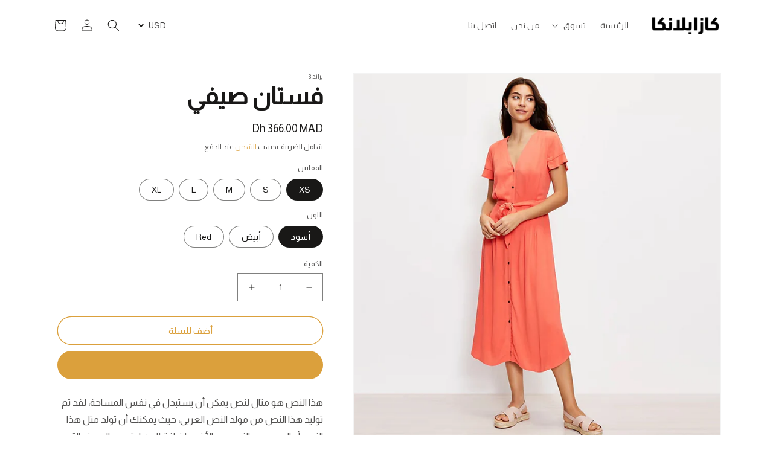

--- FILE ---
content_type: text/html; charset=utf-8
request_url: https://casablanca.mwwared.com/ar-ma/products/summer-dress
body_size: 44527
content:
<!doctype html>
<html class="no-js" lang="ar">
  <head>
    <meta charset="utf-8">
    <meta http-equiv="X-UA-Compatible" content="IE=edge">
    <meta name="viewport" content="width=device-width,initial-scale=1">
    <meta name="theme-color" content="">
    <link rel="canonical" href="https://casablanca.mwwared.com/ar-ma/products/summer-dress">
    <link rel="preconnect" href="https://cdn.shopify.com" crossorigin><link rel="icon" type="image/png" href="//casablanca.mwwared.com/cdn/shop/files/logo.png?crop=center&height=32&v=1635352692&width=32"><link rel="preconnect" href="https://fonts.shopifycdn.com" crossorigin><title>
      فستان صيفي
 &ndash; كازابلانكا</title>

    
      <meta name="description" content="هذا النص هو مثال لنص يمكن أن يستبدل في نفس المساحة، لقد تم توليد هذا النص من مولد النص العربى، حيث يمكنك أن تولد مثل هذا النص أو العديد من النصوص الأخرى إضافة إلى زيادة عدد الحروف التى يولدها التطبيق.إذا كنت تحتاج إلى عدد أكبر من الفقرات يتيح لك مولد النص العربى زيادة عدد الفقرات كما تريد، النص لن يبدو مقسما ولا يحوي أ">
    

    

<meta property="og:site_name" content="كازابلانكا">
<meta property="og:url" content="https://casablanca.mwwared.com/ar-ma/products/summer-dress">
<meta property="og:title" content="فستان صيفي">
<meta property="og:type" content="product">
<meta property="og:description" content="هذا النص هو مثال لنص يمكن أن يستبدل في نفس المساحة، لقد تم توليد هذا النص من مولد النص العربى، حيث يمكنك أن تولد مثل هذا النص أو العديد من النصوص الأخرى إضافة إلى زيادة عدد الحروف التى يولدها التطبيق.إذا كنت تحتاج إلى عدد أكبر من الفقرات يتيح لك مولد النص العربى زيادة عدد الفقرات كما تريد، النص لن يبدو مقسما ولا يحوي أ"><meta property="og:image" content="http://casablanca.mwwared.com/cdn/shop/products/577704_4328.jpg?v=1635247135">
  <meta property="og:image:secure_url" content="https://casablanca.mwwared.com/cdn/shop/products/577704_4328.jpg?v=1635247135">
  <meta property="og:image:width" content="749">
  <meta property="og:image:height" content="749"><meta property="og:price:amount" content="366.00">
  <meta property="og:price:currency" content="MAD"><meta name="twitter:site" content="@#"><meta name="twitter:card" content="summary_large_image">
<meta name="twitter:title" content="فستان صيفي">
<meta name="twitter:description" content="هذا النص هو مثال لنص يمكن أن يستبدل في نفس المساحة، لقد تم توليد هذا النص من مولد النص العربى، حيث يمكنك أن تولد مثل هذا النص أو العديد من النصوص الأخرى إضافة إلى زيادة عدد الحروف التى يولدها التطبيق.إذا كنت تحتاج إلى عدد أكبر من الفقرات يتيح لك مولد النص العربى زيادة عدد الفقرات كما تريد، النص لن يبدو مقسما ولا يحوي أ">


    <script src="//casablanca.mwwared.com/cdn/shop/t/10/assets/global.js?v=149496944046504657681673867482" defer="defer"></script>
    <script>window.performance && window.performance.mark && window.performance.mark('shopify.content_for_header.start');</script><meta id="shopify-digital-wallet" name="shopify-digital-wallet" content="/14216134742/digital_wallets/dialog">
<link rel="alternate" hreflang="x-default" href="https://casablanca.mwwared.com/products/summer-dress">
<link rel="alternate" hreflang="ar" href="https://casablanca.mwwared.com/products/summer-dress">
<link rel="alternate" hreflang="en" href="https://casablanca.mwwared.com/en/products/summer-dress">
<link rel="alternate" hreflang="ar-AC" href="https://casablanca.mwwared.com/ar-global/products/summer-dress">
<link rel="alternate" hreflang="en-AC" href="https://casablanca.mwwared.com/en-global/products/summer-dress">
<link rel="alternate" hreflang="ar-AD" href="https://casablanca.mwwared.com/ar-global/products/summer-dress">
<link rel="alternate" hreflang="en-AD" href="https://casablanca.mwwared.com/en-global/products/summer-dress">
<link rel="alternate" hreflang="ar-AF" href="https://casablanca.mwwared.com/ar-global/products/summer-dress">
<link rel="alternate" hreflang="en-AF" href="https://casablanca.mwwared.com/en-global/products/summer-dress">
<link rel="alternate" hreflang="ar-AG" href="https://casablanca.mwwared.com/ar-global/products/summer-dress">
<link rel="alternate" hreflang="en-AG" href="https://casablanca.mwwared.com/en-global/products/summer-dress">
<link rel="alternate" hreflang="ar-AI" href="https://casablanca.mwwared.com/ar-global/products/summer-dress">
<link rel="alternate" hreflang="en-AI" href="https://casablanca.mwwared.com/en-global/products/summer-dress">
<link rel="alternate" hreflang="ar-AL" href="https://casablanca.mwwared.com/ar-global/products/summer-dress">
<link rel="alternate" hreflang="en-AL" href="https://casablanca.mwwared.com/en-global/products/summer-dress">
<link rel="alternate" hreflang="ar-AM" href="https://casablanca.mwwared.com/ar-global/products/summer-dress">
<link rel="alternate" hreflang="en-AM" href="https://casablanca.mwwared.com/en-global/products/summer-dress">
<link rel="alternate" hreflang="ar-AO" href="https://casablanca.mwwared.com/ar-global/products/summer-dress">
<link rel="alternate" hreflang="en-AO" href="https://casablanca.mwwared.com/en-global/products/summer-dress">
<link rel="alternate" hreflang="ar-AR" href="https://casablanca.mwwared.com/ar-global/products/summer-dress">
<link rel="alternate" hreflang="en-AR" href="https://casablanca.mwwared.com/en-global/products/summer-dress">
<link rel="alternate" hreflang="ar-AT" href="https://casablanca.mwwared.com/ar-global/products/summer-dress">
<link rel="alternate" hreflang="en-AT" href="https://casablanca.mwwared.com/en-global/products/summer-dress">
<link rel="alternate" hreflang="ar-AU" href="https://casablanca.mwwared.com/ar-global/products/summer-dress">
<link rel="alternate" hreflang="en-AU" href="https://casablanca.mwwared.com/en-global/products/summer-dress">
<link rel="alternate" hreflang="ar-AW" href="https://casablanca.mwwared.com/ar-global/products/summer-dress">
<link rel="alternate" hreflang="en-AW" href="https://casablanca.mwwared.com/en-global/products/summer-dress">
<link rel="alternate" hreflang="ar-AX" href="https://casablanca.mwwared.com/ar-global/products/summer-dress">
<link rel="alternate" hreflang="en-AX" href="https://casablanca.mwwared.com/en-global/products/summer-dress">
<link rel="alternate" hreflang="ar-AZ" href="https://casablanca.mwwared.com/ar-global/products/summer-dress">
<link rel="alternate" hreflang="en-AZ" href="https://casablanca.mwwared.com/en-global/products/summer-dress">
<link rel="alternate" hreflang="ar-BA" href="https://casablanca.mwwared.com/ar-global/products/summer-dress">
<link rel="alternate" hreflang="en-BA" href="https://casablanca.mwwared.com/en-global/products/summer-dress">
<link rel="alternate" hreflang="ar-BB" href="https://casablanca.mwwared.com/ar-global/products/summer-dress">
<link rel="alternate" hreflang="en-BB" href="https://casablanca.mwwared.com/en-global/products/summer-dress">
<link rel="alternate" hreflang="ar-BD" href="https://casablanca.mwwared.com/ar-global/products/summer-dress">
<link rel="alternate" hreflang="en-BD" href="https://casablanca.mwwared.com/en-global/products/summer-dress">
<link rel="alternate" hreflang="ar-BE" href="https://casablanca.mwwared.com/ar-global/products/summer-dress">
<link rel="alternate" hreflang="en-BE" href="https://casablanca.mwwared.com/en-global/products/summer-dress">
<link rel="alternate" hreflang="ar-BF" href="https://casablanca.mwwared.com/ar-global/products/summer-dress">
<link rel="alternate" hreflang="en-BF" href="https://casablanca.mwwared.com/en-global/products/summer-dress">
<link rel="alternate" hreflang="ar-BG" href="https://casablanca.mwwared.com/ar-global/products/summer-dress">
<link rel="alternate" hreflang="en-BG" href="https://casablanca.mwwared.com/en-global/products/summer-dress">
<link rel="alternate" hreflang="ar-BH" href="https://casablanca.mwwared.com/ar-global/products/summer-dress">
<link rel="alternate" hreflang="en-BH" href="https://casablanca.mwwared.com/en-global/products/summer-dress">
<link rel="alternate" hreflang="ar-BI" href="https://casablanca.mwwared.com/ar-global/products/summer-dress">
<link rel="alternate" hreflang="en-BI" href="https://casablanca.mwwared.com/en-global/products/summer-dress">
<link rel="alternate" hreflang="ar-BJ" href="https://casablanca.mwwared.com/ar-global/products/summer-dress">
<link rel="alternate" hreflang="en-BJ" href="https://casablanca.mwwared.com/en-global/products/summer-dress">
<link rel="alternate" hreflang="ar-BL" href="https://casablanca.mwwared.com/ar-global/products/summer-dress">
<link rel="alternate" hreflang="en-BL" href="https://casablanca.mwwared.com/en-global/products/summer-dress">
<link rel="alternate" hreflang="ar-BM" href="https://casablanca.mwwared.com/ar-global/products/summer-dress">
<link rel="alternate" hreflang="en-BM" href="https://casablanca.mwwared.com/en-global/products/summer-dress">
<link rel="alternate" hreflang="ar-BN" href="https://casablanca.mwwared.com/ar-global/products/summer-dress">
<link rel="alternate" hreflang="en-BN" href="https://casablanca.mwwared.com/en-global/products/summer-dress">
<link rel="alternate" hreflang="ar-BO" href="https://casablanca.mwwared.com/ar-global/products/summer-dress">
<link rel="alternate" hreflang="en-BO" href="https://casablanca.mwwared.com/en-global/products/summer-dress">
<link rel="alternate" hreflang="ar-BQ" href="https://casablanca.mwwared.com/ar-global/products/summer-dress">
<link rel="alternate" hreflang="en-BQ" href="https://casablanca.mwwared.com/en-global/products/summer-dress">
<link rel="alternate" hreflang="ar-BR" href="https://casablanca.mwwared.com/ar-global/products/summer-dress">
<link rel="alternate" hreflang="en-BR" href="https://casablanca.mwwared.com/en-global/products/summer-dress">
<link rel="alternate" hreflang="ar-BS" href="https://casablanca.mwwared.com/ar-global/products/summer-dress">
<link rel="alternate" hreflang="en-BS" href="https://casablanca.mwwared.com/en-global/products/summer-dress">
<link rel="alternate" hreflang="ar-BT" href="https://casablanca.mwwared.com/ar-global/products/summer-dress">
<link rel="alternate" hreflang="en-BT" href="https://casablanca.mwwared.com/en-global/products/summer-dress">
<link rel="alternate" hreflang="ar-BW" href="https://casablanca.mwwared.com/ar-global/products/summer-dress">
<link rel="alternate" hreflang="en-BW" href="https://casablanca.mwwared.com/en-global/products/summer-dress">
<link rel="alternate" hreflang="ar-BY" href="https://casablanca.mwwared.com/ar-global/products/summer-dress">
<link rel="alternate" hreflang="en-BY" href="https://casablanca.mwwared.com/en-global/products/summer-dress">
<link rel="alternate" hreflang="ar-BZ" href="https://casablanca.mwwared.com/ar-global/products/summer-dress">
<link rel="alternate" hreflang="en-BZ" href="https://casablanca.mwwared.com/en-global/products/summer-dress">
<link rel="alternate" hreflang="ar-CA" href="https://casablanca.mwwared.com/ar-global/products/summer-dress">
<link rel="alternate" hreflang="en-CA" href="https://casablanca.mwwared.com/en-global/products/summer-dress">
<link rel="alternate" hreflang="ar-CC" href="https://casablanca.mwwared.com/ar-global/products/summer-dress">
<link rel="alternate" hreflang="en-CC" href="https://casablanca.mwwared.com/en-global/products/summer-dress">
<link rel="alternate" hreflang="ar-CD" href="https://casablanca.mwwared.com/ar-global/products/summer-dress">
<link rel="alternate" hreflang="en-CD" href="https://casablanca.mwwared.com/en-global/products/summer-dress">
<link rel="alternate" hreflang="ar-CF" href="https://casablanca.mwwared.com/ar-global/products/summer-dress">
<link rel="alternate" hreflang="en-CF" href="https://casablanca.mwwared.com/en-global/products/summer-dress">
<link rel="alternate" hreflang="ar-CG" href="https://casablanca.mwwared.com/ar-global/products/summer-dress">
<link rel="alternate" hreflang="en-CG" href="https://casablanca.mwwared.com/en-global/products/summer-dress">
<link rel="alternate" hreflang="ar-CH" href="https://casablanca.mwwared.com/ar-global/products/summer-dress">
<link rel="alternate" hreflang="en-CH" href="https://casablanca.mwwared.com/en-global/products/summer-dress">
<link rel="alternate" hreflang="ar-CI" href="https://casablanca.mwwared.com/ar-global/products/summer-dress">
<link rel="alternate" hreflang="en-CI" href="https://casablanca.mwwared.com/en-global/products/summer-dress">
<link rel="alternate" hreflang="ar-CK" href="https://casablanca.mwwared.com/ar-global/products/summer-dress">
<link rel="alternate" hreflang="en-CK" href="https://casablanca.mwwared.com/en-global/products/summer-dress">
<link rel="alternate" hreflang="ar-CL" href="https://casablanca.mwwared.com/ar-global/products/summer-dress">
<link rel="alternate" hreflang="en-CL" href="https://casablanca.mwwared.com/en-global/products/summer-dress">
<link rel="alternate" hreflang="ar-CM" href="https://casablanca.mwwared.com/ar-global/products/summer-dress">
<link rel="alternate" hreflang="en-CM" href="https://casablanca.mwwared.com/en-global/products/summer-dress">
<link rel="alternate" hreflang="ar-CN" href="https://casablanca.mwwared.com/ar-global/products/summer-dress">
<link rel="alternate" hreflang="en-CN" href="https://casablanca.mwwared.com/en-global/products/summer-dress">
<link rel="alternate" hreflang="ar-CO" href="https://casablanca.mwwared.com/ar-global/products/summer-dress">
<link rel="alternate" hreflang="en-CO" href="https://casablanca.mwwared.com/en-global/products/summer-dress">
<link rel="alternate" hreflang="ar-CR" href="https://casablanca.mwwared.com/ar-global/products/summer-dress">
<link rel="alternate" hreflang="en-CR" href="https://casablanca.mwwared.com/en-global/products/summer-dress">
<link rel="alternate" hreflang="ar-CV" href="https://casablanca.mwwared.com/ar-global/products/summer-dress">
<link rel="alternate" hreflang="en-CV" href="https://casablanca.mwwared.com/en-global/products/summer-dress">
<link rel="alternate" hreflang="ar-CW" href="https://casablanca.mwwared.com/ar-global/products/summer-dress">
<link rel="alternate" hreflang="en-CW" href="https://casablanca.mwwared.com/en-global/products/summer-dress">
<link rel="alternate" hreflang="ar-CX" href="https://casablanca.mwwared.com/ar-global/products/summer-dress">
<link rel="alternate" hreflang="en-CX" href="https://casablanca.mwwared.com/en-global/products/summer-dress">
<link rel="alternate" hreflang="ar-CY" href="https://casablanca.mwwared.com/ar-global/products/summer-dress">
<link rel="alternate" hreflang="en-CY" href="https://casablanca.mwwared.com/en-global/products/summer-dress">
<link rel="alternate" hreflang="ar-CZ" href="https://casablanca.mwwared.com/ar-global/products/summer-dress">
<link rel="alternate" hreflang="en-CZ" href="https://casablanca.mwwared.com/en-global/products/summer-dress">
<link rel="alternate" hreflang="ar-DE" href="https://casablanca.mwwared.com/ar-global/products/summer-dress">
<link rel="alternate" hreflang="en-DE" href="https://casablanca.mwwared.com/en-global/products/summer-dress">
<link rel="alternate" hreflang="ar-DJ" href="https://casablanca.mwwared.com/ar-global/products/summer-dress">
<link rel="alternate" hreflang="en-DJ" href="https://casablanca.mwwared.com/en-global/products/summer-dress">
<link rel="alternate" hreflang="ar-DK" href="https://casablanca.mwwared.com/ar-global/products/summer-dress">
<link rel="alternate" hreflang="en-DK" href="https://casablanca.mwwared.com/en-global/products/summer-dress">
<link rel="alternate" hreflang="ar-DM" href="https://casablanca.mwwared.com/ar-global/products/summer-dress">
<link rel="alternate" hreflang="en-DM" href="https://casablanca.mwwared.com/en-global/products/summer-dress">
<link rel="alternate" hreflang="ar-DO" href="https://casablanca.mwwared.com/ar-global/products/summer-dress">
<link rel="alternate" hreflang="en-DO" href="https://casablanca.mwwared.com/en-global/products/summer-dress">
<link rel="alternate" hreflang="ar-DZ" href="https://casablanca.mwwared.com/ar-global/products/summer-dress">
<link rel="alternate" hreflang="en-DZ" href="https://casablanca.mwwared.com/en-global/products/summer-dress">
<link rel="alternate" hreflang="ar-EC" href="https://casablanca.mwwared.com/ar-global/products/summer-dress">
<link rel="alternate" hreflang="en-EC" href="https://casablanca.mwwared.com/en-global/products/summer-dress">
<link rel="alternate" hreflang="ar-EE" href="https://casablanca.mwwared.com/ar-global/products/summer-dress">
<link rel="alternate" hreflang="en-EE" href="https://casablanca.mwwared.com/en-global/products/summer-dress">
<link rel="alternate" hreflang="ar-EG" href="https://casablanca.mwwared.com/ar-global/products/summer-dress">
<link rel="alternate" hreflang="en-EG" href="https://casablanca.mwwared.com/en-global/products/summer-dress">
<link rel="alternate" hreflang="ar-EH" href="https://casablanca.mwwared.com/ar-global/products/summer-dress">
<link rel="alternate" hreflang="en-EH" href="https://casablanca.mwwared.com/en-global/products/summer-dress">
<link rel="alternate" hreflang="ar-ER" href="https://casablanca.mwwared.com/ar-global/products/summer-dress">
<link rel="alternate" hreflang="en-ER" href="https://casablanca.mwwared.com/en-global/products/summer-dress">
<link rel="alternate" hreflang="ar-ES" href="https://casablanca.mwwared.com/ar-global/products/summer-dress">
<link rel="alternate" hreflang="en-ES" href="https://casablanca.mwwared.com/en-global/products/summer-dress">
<link rel="alternate" hreflang="ar-ET" href="https://casablanca.mwwared.com/ar-global/products/summer-dress">
<link rel="alternate" hreflang="en-ET" href="https://casablanca.mwwared.com/en-global/products/summer-dress">
<link rel="alternate" hreflang="ar-FI" href="https://casablanca.mwwared.com/ar-global/products/summer-dress">
<link rel="alternate" hreflang="en-FI" href="https://casablanca.mwwared.com/en-global/products/summer-dress">
<link rel="alternate" hreflang="ar-FJ" href="https://casablanca.mwwared.com/ar-global/products/summer-dress">
<link rel="alternate" hreflang="en-FJ" href="https://casablanca.mwwared.com/en-global/products/summer-dress">
<link rel="alternate" hreflang="ar-FK" href="https://casablanca.mwwared.com/ar-global/products/summer-dress">
<link rel="alternate" hreflang="en-FK" href="https://casablanca.mwwared.com/en-global/products/summer-dress">
<link rel="alternate" hreflang="ar-FO" href="https://casablanca.mwwared.com/ar-global/products/summer-dress">
<link rel="alternate" hreflang="en-FO" href="https://casablanca.mwwared.com/en-global/products/summer-dress">
<link rel="alternate" hreflang="ar-FR" href="https://casablanca.mwwared.com/ar-global/products/summer-dress">
<link rel="alternate" hreflang="en-FR" href="https://casablanca.mwwared.com/en-global/products/summer-dress">
<link rel="alternate" hreflang="ar-GA" href="https://casablanca.mwwared.com/ar-global/products/summer-dress">
<link rel="alternate" hreflang="en-GA" href="https://casablanca.mwwared.com/en-global/products/summer-dress">
<link rel="alternate" hreflang="ar-GB" href="https://casablanca.mwwared.com/ar-global/products/summer-dress">
<link rel="alternate" hreflang="en-GB" href="https://casablanca.mwwared.com/en-global/products/summer-dress">
<link rel="alternate" hreflang="ar-GD" href="https://casablanca.mwwared.com/ar-global/products/summer-dress">
<link rel="alternate" hreflang="en-GD" href="https://casablanca.mwwared.com/en-global/products/summer-dress">
<link rel="alternate" hreflang="ar-GE" href="https://casablanca.mwwared.com/ar-global/products/summer-dress">
<link rel="alternate" hreflang="en-GE" href="https://casablanca.mwwared.com/en-global/products/summer-dress">
<link rel="alternate" hreflang="ar-GF" href="https://casablanca.mwwared.com/ar-global/products/summer-dress">
<link rel="alternate" hreflang="en-GF" href="https://casablanca.mwwared.com/en-global/products/summer-dress">
<link rel="alternate" hreflang="ar-GG" href="https://casablanca.mwwared.com/ar-global/products/summer-dress">
<link rel="alternate" hreflang="en-GG" href="https://casablanca.mwwared.com/en-global/products/summer-dress">
<link rel="alternate" hreflang="ar-GH" href="https://casablanca.mwwared.com/ar-global/products/summer-dress">
<link rel="alternate" hreflang="en-GH" href="https://casablanca.mwwared.com/en-global/products/summer-dress">
<link rel="alternate" hreflang="ar-GI" href="https://casablanca.mwwared.com/ar-global/products/summer-dress">
<link rel="alternate" hreflang="en-GI" href="https://casablanca.mwwared.com/en-global/products/summer-dress">
<link rel="alternate" hreflang="ar-GL" href="https://casablanca.mwwared.com/ar-global/products/summer-dress">
<link rel="alternate" hreflang="en-GL" href="https://casablanca.mwwared.com/en-global/products/summer-dress">
<link rel="alternate" hreflang="ar-GM" href="https://casablanca.mwwared.com/ar-global/products/summer-dress">
<link rel="alternate" hreflang="en-GM" href="https://casablanca.mwwared.com/en-global/products/summer-dress">
<link rel="alternate" hreflang="ar-GN" href="https://casablanca.mwwared.com/ar-global/products/summer-dress">
<link rel="alternate" hreflang="en-GN" href="https://casablanca.mwwared.com/en-global/products/summer-dress">
<link rel="alternate" hreflang="ar-GP" href="https://casablanca.mwwared.com/ar-global/products/summer-dress">
<link rel="alternate" hreflang="en-GP" href="https://casablanca.mwwared.com/en-global/products/summer-dress">
<link rel="alternate" hreflang="ar-GQ" href="https://casablanca.mwwared.com/ar-global/products/summer-dress">
<link rel="alternate" hreflang="en-GQ" href="https://casablanca.mwwared.com/en-global/products/summer-dress">
<link rel="alternate" hreflang="ar-GR" href="https://casablanca.mwwared.com/ar-global/products/summer-dress">
<link rel="alternate" hreflang="en-GR" href="https://casablanca.mwwared.com/en-global/products/summer-dress">
<link rel="alternate" hreflang="ar-GS" href="https://casablanca.mwwared.com/ar-global/products/summer-dress">
<link rel="alternate" hreflang="en-GS" href="https://casablanca.mwwared.com/en-global/products/summer-dress">
<link rel="alternate" hreflang="ar-GT" href="https://casablanca.mwwared.com/ar-global/products/summer-dress">
<link rel="alternate" hreflang="en-GT" href="https://casablanca.mwwared.com/en-global/products/summer-dress">
<link rel="alternate" hreflang="ar-GW" href="https://casablanca.mwwared.com/ar-global/products/summer-dress">
<link rel="alternate" hreflang="en-GW" href="https://casablanca.mwwared.com/en-global/products/summer-dress">
<link rel="alternate" hreflang="ar-GY" href="https://casablanca.mwwared.com/ar-global/products/summer-dress">
<link rel="alternate" hreflang="en-GY" href="https://casablanca.mwwared.com/en-global/products/summer-dress">
<link rel="alternate" hreflang="ar-HK" href="https://casablanca.mwwared.com/ar-global/products/summer-dress">
<link rel="alternate" hreflang="en-HK" href="https://casablanca.mwwared.com/en-global/products/summer-dress">
<link rel="alternate" hreflang="ar-HN" href="https://casablanca.mwwared.com/ar-global/products/summer-dress">
<link rel="alternate" hreflang="en-HN" href="https://casablanca.mwwared.com/en-global/products/summer-dress">
<link rel="alternate" hreflang="ar-HR" href="https://casablanca.mwwared.com/ar-global/products/summer-dress">
<link rel="alternate" hreflang="en-HR" href="https://casablanca.mwwared.com/en-global/products/summer-dress">
<link rel="alternate" hreflang="ar-HT" href="https://casablanca.mwwared.com/ar-global/products/summer-dress">
<link rel="alternate" hreflang="en-HT" href="https://casablanca.mwwared.com/en-global/products/summer-dress">
<link rel="alternate" hreflang="ar-HU" href="https://casablanca.mwwared.com/ar-global/products/summer-dress">
<link rel="alternate" hreflang="en-HU" href="https://casablanca.mwwared.com/en-global/products/summer-dress">
<link rel="alternate" hreflang="ar-ID" href="https://casablanca.mwwared.com/ar-global/products/summer-dress">
<link rel="alternate" hreflang="en-ID" href="https://casablanca.mwwared.com/en-global/products/summer-dress">
<link rel="alternate" hreflang="ar-IE" href="https://casablanca.mwwared.com/ar-global/products/summer-dress">
<link rel="alternate" hreflang="en-IE" href="https://casablanca.mwwared.com/en-global/products/summer-dress">
<link rel="alternate" hreflang="ar-IL" href="https://casablanca.mwwared.com/ar-global/products/summer-dress">
<link rel="alternate" hreflang="en-IL" href="https://casablanca.mwwared.com/en-global/products/summer-dress">
<link rel="alternate" hreflang="ar-IM" href="https://casablanca.mwwared.com/ar-global/products/summer-dress">
<link rel="alternate" hreflang="en-IM" href="https://casablanca.mwwared.com/en-global/products/summer-dress">
<link rel="alternate" hreflang="ar-IN" href="https://casablanca.mwwared.com/ar-global/products/summer-dress">
<link rel="alternate" hreflang="en-IN" href="https://casablanca.mwwared.com/en-global/products/summer-dress">
<link rel="alternate" hreflang="ar-IO" href="https://casablanca.mwwared.com/ar-global/products/summer-dress">
<link rel="alternate" hreflang="en-IO" href="https://casablanca.mwwared.com/en-global/products/summer-dress">
<link rel="alternate" hreflang="ar-IQ" href="https://casablanca.mwwared.com/ar-global/products/summer-dress">
<link rel="alternate" hreflang="en-IQ" href="https://casablanca.mwwared.com/en-global/products/summer-dress">
<link rel="alternate" hreflang="ar-IS" href="https://casablanca.mwwared.com/ar-global/products/summer-dress">
<link rel="alternate" hreflang="en-IS" href="https://casablanca.mwwared.com/en-global/products/summer-dress">
<link rel="alternate" hreflang="ar-IT" href="https://casablanca.mwwared.com/ar-global/products/summer-dress">
<link rel="alternate" hreflang="en-IT" href="https://casablanca.mwwared.com/en-global/products/summer-dress">
<link rel="alternate" hreflang="ar-JE" href="https://casablanca.mwwared.com/ar-global/products/summer-dress">
<link rel="alternate" hreflang="en-JE" href="https://casablanca.mwwared.com/en-global/products/summer-dress">
<link rel="alternate" hreflang="ar-JM" href="https://casablanca.mwwared.com/ar-global/products/summer-dress">
<link rel="alternate" hreflang="en-JM" href="https://casablanca.mwwared.com/en-global/products/summer-dress">
<link rel="alternate" hreflang="ar-JO" href="https://casablanca.mwwared.com/ar-global/products/summer-dress">
<link rel="alternate" hreflang="en-JO" href="https://casablanca.mwwared.com/en-global/products/summer-dress">
<link rel="alternate" hreflang="ar-JP" href="https://casablanca.mwwared.com/ar-global/products/summer-dress">
<link rel="alternate" hreflang="en-JP" href="https://casablanca.mwwared.com/en-global/products/summer-dress">
<link rel="alternate" hreflang="ar-KE" href="https://casablanca.mwwared.com/ar-global/products/summer-dress">
<link rel="alternate" hreflang="en-KE" href="https://casablanca.mwwared.com/en-global/products/summer-dress">
<link rel="alternate" hreflang="ar-KG" href="https://casablanca.mwwared.com/ar-global/products/summer-dress">
<link rel="alternate" hreflang="en-KG" href="https://casablanca.mwwared.com/en-global/products/summer-dress">
<link rel="alternate" hreflang="ar-KH" href="https://casablanca.mwwared.com/ar-global/products/summer-dress">
<link rel="alternate" hreflang="en-KH" href="https://casablanca.mwwared.com/en-global/products/summer-dress">
<link rel="alternate" hreflang="ar-KI" href="https://casablanca.mwwared.com/ar-global/products/summer-dress">
<link rel="alternate" hreflang="en-KI" href="https://casablanca.mwwared.com/en-global/products/summer-dress">
<link rel="alternate" hreflang="ar-KM" href="https://casablanca.mwwared.com/ar-global/products/summer-dress">
<link rel="alternate" hreflang="en-KM" href="https://casablanca.mwwared.com/en-global/products/summer-dress">
<link rel="alternate" hreflang="ar-KN" href="https://casablanca.mwwared.com/ar-global/products/summer-dress">
<link rel="alternate" hreflang="en-KN" href="https://casablanca.mwwared.com/en-global/products/summer-dress">
<link rel="alternate" hreflang="ar-KR" href="https://casablanca.mwwared.com/ar-global/products/summer-dress">
<link rel="alternate" hreflang="en-KR" href="https://casablanca.mwwared.com/en-global/products/summer-dress">
<link rel="alternate" hreflang="ar-KW" href="https://casablanca.mwwared.com/ar-global/products/summer-dress">
<link rel="alternate" hreflang="en-KW" href="https://casablanca.mwwared.com/en-global/products/summer-dress">
<link rel="alternate" hreflang="ar-KY" href="https://casablanca.mwwared.com/ar-global/products/summer-dress">
<link rel="alternate" hreflang="en-KY" href="https://casablanca.mwwared.com/en-global/products/summer-dress">
<link rel="alternate" hreflang="ar-KZ" href="https://casablanca.mwwared.com/ar-global/products/summer-dress">
<link rel="alternate" hreflang="en-KZ" href="https://casablanca.mwwared.com/en-global/products/summer-dress">
<link rel="alternate" hreflang="ar-LA" href="https://casablanca.mwwared.com/ar-global/products/summer-dress">
<link rel="alternate" hreflang="en-LA" href="https://casablanca.mwwared.com/en-global/products/summer-dress">
<link rel="alternate" hreflang="ar-LB" href="https://casablanca.mwwared.com/ar-global/products/summer-dress">
<link rel="alternate" hreflang="en-LB" href="https://casablanca.mwwared.com/en-global/products/summer-dress">
<link rel="alternate" hreflang="ar-LC" href="https://casablanca.mwwared.com/ar-global/products/summer-dress">
<link rel="alternate" hreflang="en-LC" href="https://casablanca.mwwared.com/en-global/products/summer-dress">
<link rel="alternate" hreflang="ar-LI" href="https://casablanca.mwwared.com/ar-global/products/summer-dress">
<link rel="alternate" hreflang="en-LI" href="https://casablanca.mwwared.com/en-global/products/summer-dress">
<link rel="alternate" hreflang="ar-LK" href="https://casablanca.mwwared.com/ar-global/products/summer-dress">
<link rel="alternate" hreflang="en-LK" href="https://casablanca.mwwared.com/en-global/products/summer-dress">
<link rel="alternate" hreflang="ar-LR" href="https://casablanca.mwwared.com/ar-global/products/summer-dress">
<link rel="alternate" hreflang="en-LR" href="https://casablanca.mwwared.com/en-global/products/summer-dress">
<link rel="alternate" hreflang="ar-LS" href="https://casablanca.mwwared.com/ar-global/products/summer-dress">
<link rel="alternate" hreflang="en-LS" href="https://casablanca.mwwared.com/en-global/products/summer-dress">
<link rel="alternate" hreflang="ar-LT" href="https://casablanca.mwwared.com/ar-global/products/summer-dress">
<link rel="alternate" hreflang="en-LT" href="https://casablanca.mwwared.com/en-global/products/summer-dress">
<link rel="alternate" hreflang="ar-LU" href="https://casablanca.mwwared.com/ar-global/products/summer-dress">
<link rel="alternate" hreflang="en-LU" href="https://casablanca.mwwared.com/en-global/products/summer-dress">
<link rel="alternate" hreflang="ar-LV" href="https://casablanca.mwwared.com/ar-global/products/summer-dress">
<link rel="alternate" hreflang="en-LV" href="https://casablanca.mwwared.com/en-global/products/summer-dress">
<link rel="alternate" hreflang="ar-LY" href="https://casablanca.mwwared.com/ar-global/products/summer-dress">
<link rel="alternate" hreflang="en-LY" href="https://casablanca.mwwared.com/en-global/products/summer-dress">
<link rel="alternate" hreflang="ar-MC" href="https://casablanca.mwwared.com/ar-global/products/summer-dress">
<link rel="alternate" hreflang="en-MC" href="https://casablanca.mwwared.com/en-global/products/summer-dress">
<link rel="alternate" hreflang="ar-MD" href="https://casablanca.mwwared.com/ar-global/products/summer-dress">
<link rel="alternate" hreflang="en-MD" href="https://casablanca.mwwared.com/en-global/products/summer-dress">
<link rel="alternate" hreflang="ar-ME" href="https://casablanca.mwwared.com/ar-global/products/summer-dress">
<link rel="alternate" hreflang="en-ME" href="https://casablanca.mwwared.com/en-global/products/summer-dress">
<link rel="alternate" hreflang="ar-MF" href="https://casablanca.mwwared.com/ar-global/products/summer-dress">
<link rel="alternate" hreflang="en-MF" href="https://casablanca.mwwared.com/en-global/products/summer-dress">
<link rel="alternate" hreflang="ar-MG" href="https://casablanca.mwwared.com/ar-global/products/summer-dress">
<link rel="alternate" hreflang="en-MG" href="https://casablanca.mwwared.com/en-global/products/summer-dress">
<link rel="alternate" hreflang="ar-MK" href="https://casablanca.mwwared.com/ar-global/products/summer-dress">
<link rel="alternate" hreflang="en-MK" href="https://casablanca.mwwared.com/en-global/products/summer-dress">
<link rel="alternate" hreflang="ar-ML" href="https://casablanca.mwwared.com/ar-global/products/summer-dress">
<link rel="alternate" hreflang="en-ML" href="https://casablanca.mwwared.com/en-global/products/summer-dress">
<link rel="alternate" hreflang="ar-MM" href="https://casablanca.mwwared.com/ar-global/products/summer-dress">
<link rel="alternate" hreflang="en-MM" href="https://casablanca.mwwared.com/en-global/products/summer-dress">
<link rel="alternate" hreflang="ar-MN" href="https://casablanca.mwwared.com/ar-global/products/summer-dress">
<link rel="alternate" hreflang="en-MN" href="https://casablanca.mwwared.com/en-global/products/summer-dress">
<link rel="alternate" hreflang="ar-MO" href="https://casablanca.mwwared.com/ar-global/products/summer-dress">
<link rel="alternate" hreflang="en-MO" href="https://casablanca.mwwared.com/en-global/products/summer-dress">
<link rel="alternate" hreflang="ar-MQ" href="https://casablanca.mwwared.com/ar-global/products/summer-dress">
<link rel="alternate" hreflang="en-MQ" href="https://casablanca.mwwared.com/en-global/products/summer-dress">
<link rel="alternate" hreflang="ar-MR" href="https://casablanca.mwwared.com/ar-global/products/summer-dress">
<link rel="alternate" hreflang="en-MR" href="https://casablanca.mwwared.com/en-global/products/summer-dress">
<link rel="alternate" hreflang="ar-MS" href="https://casablanca.mwwared.com/ar-global/products/summer-dress">
<link rel="alternate" hreflang="en-MS" href="https://casablanca.mwwared.com/en-global/products/summer-dress">
<link rel="alternate" hreflang="ar-MT" href="https://casablanca.mwwared.com/ar-global/products/summer-dress">
<link rel="alternate" hreflang="en-MT" href="https://casablanca.mwwared.com/en-global/products/summer-dress">
<link rel="alternate" hreflang="ar-MU" href="https://casablanca.mwwared.com/ar-global/products/summer-dress">
<link rel="alternate" hreflang="en-MU" href="https://casablanca.mwwared.com/en-global/products/summer-dress">
<link rel="alternate" hreflang="ar-MV" href="https://casablanca.mwwared.com/ar-global/products/summer-dress">
<link rel="alternate" hreflang="en-MV" href="https://casablanca.mwwared.com/en-global/products/summer-dress">
<link rel="alternate" hreflang="ar-MW" href="https://casablanca.mwwared.com/ar-global/products/summer-dress">
<link rel="alternate" hreflang="en-MW" href="https://casablanca.mwwared.com/en-global/products/summer-dress">
<link rel="alternate" hreflang="ar-MX" href="https://casablanca.mwwared.com/ar-global/products/summer-dress">
<link rel="alternate" hreflang="en-MX" href="https://casablanca.mwwared.com/en-global/products/summer-dress">
<link rel="alternate" hreflang="ar-MY" href="https://casablanca.mwwared.com/ar-global/products/summer-dress">
<link rel="alternate" hreflang="en-MY" href="https://casablanca.mwwared.com/en-global/products/summer-dress">
<link rel="alternate" hreflang="ar-MZ" href="https://casablanca.mwwared.com/ar-global/products/summer-dress">
<link rel="alternate" hreflang="en-MZ" href="https://casablanca.mwwared.com/en-global/products/summer-dress">
<link rel="alternate" hreflang="ar-NA" href="https://casablanca.mwwared.com/ar-global/products/summer-dress">
<link rel="alternate" hreflang="en-NA" href="https://casablanca.mwwared.com/en-global/products/summer-dress">
<link rel="alternate" hreflang="ar-NC" href="https://casablanca.mwwared.com/ar-global/products/summer-dress">
<link rel="alternate" hreflang="en-NC" href="https://casablanca.mwwared.com/en-global/products/summer-dress">
<link rel="alternate" hreflang="ar-NE" href="https://casablanca.mwwared.com/ar-global/products/summer-dress">
<link rel="alternate" hreflang="en-NE" href="https://casablanca.mwwared.com/en-global/products/summer-dress">
<link rel="alternate" hreflang="ar-NF" href="https://casablanca.mwwared.com/ar-global/products/summer-dress">
<link rel="alternate" hreflang="en-NF" href="https://casablanca.mwwared.com/en-global/products/summer-dress">
<link rel="alternate" hreflang="ar-NG" href="https://casablanca.mwwared.com/ar-global/products/summer-dress">
<link rel="alternate" hreflang="en-NG" href="https://casablanca.mwwared.com/en-global/products/summer-dress">
<link rel="alternate" hreflang="ar-NI" href="https://casablanca.mwwared.com/ar-global/products/summer-dress">
<link rel="alternate" hreflang="en-NI" href="https://casablanca.mwwared.com/en-global/products/summer-dress">
<link rel="alternate" hreflang="ar-NL" href="https://casablanca.mwwared.com/ar-global/products/summer-dress">
<link rel="alternate" hreflang="en-NL" href="https://casablanca.mwwared.com/en-global/products/summer-dress">
<link rel="alternate" hreflang="ar-NO" href="https://casablanca.mwwared.com/ar-global/products/summer-dress">
<link rel="alternate" hreflang="en-NO" href="https://casablanca.mwwared.com/en-global/products/summer-dress">
<link rel="alternate" hreflang="ar-NP" href="https://casablanca.mwwared.com/ar-global/products/summer-dress">
<link rel="alternate" hreflang="en-NP" href="https://casablanca.mwwared.com/en-global/products/summer-dress">
<link rel="alternate" hreflang="ar-NR" href="https://casablanca.mwwared.com/ar-global/products/summer-dress">
<link rel="alternate" hreflang="en-NR" href="https://casablanca.mwwared.com/en-global/products/summer-dress">
<link rel="alternate" hreflang="ar-NU" href="https://casablanca.mwwared.com/ar-global/products/summer-dress">
<link rel="alternate" hreflang="en-NU" href="https://casablanca.mwwared.com/en-global/products/summer-dress">
<link rel="alternate" hreflang="ar-NZ" href="https://casablanca.mwwared.com/ar-global/products/summer-dress">
<link rel="alternate" hreflang="en-NZ" href="https://casablanca.mwwared.com/en-global/products/summer-dress">
<link rel="alternate" hreflang="ar-PA" href="https://casablanca.mwwared.com/ar-global/products/summer-dress">
<link rel="alternate" hreflang="en-PA" href="https://casablanca.mwwared.com/en-global/products/summer-dress">
<link rel="alternate" hreflang="ar-PE" href="https://casablanca.mwwared.com/ar-global/products/summer-dress">
<link rel="alternate" hreflang="en-PE" href="https://casablanca.mwwared.com/en-global/products/summer-dress">
<link rel="alternate" hreflang="ar-PF" href="https://casablanca.mwwared.com/ar-global/products/summer-dress">
<link rel="alternate" hreflang="en-PF" href="https://casablanca.mwwared.com/en-global/products/summer-dress">
<link rel="alternate" hreflang="ar-PG" href="https://casablanca.mwwared.com/ar-global/products/summer-dress">
<link rel="alternate" hreflang="en-PG" href="https://casablanca.mwwared.com/en-global/products/summer-dress">
<link rel="alternate" hreflang="ar-PH" href="https://casablanca.mwwared.com/ar-global/products/summer-dress">
<link rel="alternate" hreflang="en-PH" href="https://casablanca.mwwared.com/en-global/products/summer-dress">
<link rel="alternate" hreflang="ar-PK" href="https://casablanca.mwwared.com/ar-global/products/summer-dress">
<link rel="alternate" hreflang="en-PK" href="https://casablanca.mwwared.com/en-global/products/summer-dress">
<link rel="alternate" hreflang="ar-PL" href="https://casablanca.mwwared.com/ar-global/products/summer-dress">
<link rel="alternate" hreflang="en-PL" href="https://casablanca.mwwared.com/en-global/products/summer-dress">
<link rel="alternate" hreflang="ar-PM" href="https://casablanca.mwwared.com/ar-global/products/summer-dress">
<link rel="alternate" hreflang="en-PM" href="https://casablanca.mwwared.com/en-global/products/summer-dress">
<link rel="alternate" hreflang="ar-PN" href="https://casablanca.mwwared.com/ar-global/products/summer-dress">
<link rel="alternate" hreflang="en-PN" href="https://casablanca.mwwared.com/en-global/products/summer-dress">
<link rel="alternate" hreflang="ar-PS" href="https://casablanca.mwwared.com/ar-global/products/summer-dress">
<link rel="alternate" hreflang="en-PS" href="https://casablanca.mwwared.com/en-global/products/summer-dress">
<link rel="alternate" hreflang="ar-PT" href="https://casablanca.mwwared.com/ar-global/products/summer-dress">
<link rel="alternate" hreflang="en-PT" href="https://casablanca.mwwared.com/en-global/products/summer-dress">
<link rel="alternate" hreflang="ar-PY" href="https://casablanca.mwwared.com/ar-global/products/summer-dress">
<link rel="alternate" hreflang="en-PY" href="https://casablanca.mwwared.com/en-global/products/summer-dress">
<link rel="alternate" hreflang="ar-QA" href="https://casablanca.mwwared.com/ar-global/products/summer-dress">
<link rel="alternate" hreflang="en-QA" href="https://casablanca.mwwared.com/en-global/products/summer-dress">
<link rel="alternate" hreflang="ar-RE" href="https://casablanca.mwwared.com/ar-global/products/summer-dress">
<link rel="alternate" hreflang="en-RE" href="https://casablanca.mwwared.com/en-global/products/summer-dress">
<link rel="alternate" hreflang="ar-RO" href="https://casablanca.mwwared.com/ar-global/products/summer-dress">
<link rel="alternate" hreflang="en-RO" href="https://casablanca.mwwared.com/en-global/products/summer-dress">
<link rel="alternate" hreflang="ar-RS" href="https://casablanca.mwwared.com/ar-global/products/summer-dress">
<link rel="alternate" hreflang="en-RS" href="https://casablanca.mwwared.com/en-global/products/summer-dress">
<link rel="alternate" hreflang="ar-RU" href="https://casablanca.mwwared.com/ar-global/products/summer-dress">
<link rel="alternate" hreflang="en-RU" href="https://casablanca.mwwared.com/en-global/products/summer-dress">
<link rel="alternate" hreflang="ar-RW" href="https://casablanca.mwwared.com/ar-global/products/summer-dress">
<link rel="alternate" hreflang="en-RW" href="https://casablanca.mwwared.com/en-global/products/summer-dress">
<link rel="alternate" hreflang="ar-SB" href="https://casablanca.mwwared.com/ar-global/products/summer-dress">
<link rel="alternate" hreflang="en-SB" href="https://casablanca.mwwared.com/en-global/products/summer-dress">
<link rel="alternate" hreflang="ar-SC" href="https://casablanca.mwwared.com/ar-global/products/summer-dress">
<link rel="alternate" hreflang="en-SC" href="https://casablanca.mwwared.com/en-global/products/summer-dress">
<link rel="alternate" hreflang="ar-SD" href="https://casablanca.mwwared.com/ar-global/products/summer-dress">
<link rel="alternate" hreflang="en-SD" href="https://casablanca.mwwared.com/en-global/products/summer-dress">
<link rel="alternate" hreflang="ar-SE" href="https://casablanca.mwwared.com/ar-global/products/summer-dress">
<link rel="alternate" hreflang="en-SE" href="https://casablanca.mwwared.com/en-global/products/summer-dress">
<link rel="alternate" hreflang="ar-SG" href="https://casablanca.mwwared.com/ar-global/products/summer-dress">
<link rel="alternate" hreflang="en-SG" href="https://casablanca.mwwared.com/en-global/products/summer-dress">
<link rel="alternate" hreflang="ar-SH" href="https://casablanca.mwwared.com/ar-global/products/summer-dress">
<link rel="alternate" hreflang="en-SH" href="https://casablanca.mwwared.com/en-global/products/summer-dress">
<link rel="alternate" hreflang="ar-SI" href="https://casablanca.mwwared.com/ar-global/products/summer-dress">
<link rel="alternate" hreflang="en-SI" href="https://casablanca.mwwared.com/en-global/products/summer-dress">
<link rel="alternate" hreflang="ar-SJ" href="https://casablanca.mwwared.com/ar-global/products/summer-dress">
<link rel="alternate" hreflang="en-SJ" href="https://casablanca.mwwared.com/en-global/products/summer-dress">
<link rel="alternate" hreflang="ar-SK" href="https://casablanca.mwwared.com/ar-global/products/summer-dress">
<link rel="alternate" hreflang="en-SK" href="https://casablanca.mwwared.com/en-global/products/summer-dress">
<link rel="alternate" hreflang="ar-SL" href="https://casablanca.mwwared.com/ar-global/products/summer-dress">
<link rel="alternate" hreflang="en-SL" href="https://casablanca.mwwared.com/en-global/products/summer-dress">
<link rel="alternate" hreflang="ar-SM" href="https://casablanca.mwwared.com/ar-global/products/summer-dress">
<link rel="alternate" hreflang="en-SM" href="https://casablanca.mwwared.com/en-global/products/summer-dress">
<link rel="alternate" hreflang="ar-SN" href="https://casablanca.mwwared.com/ar-global/products/summer-dress">
<link rel="alternate" hreflang="en-SN" href="https://casablanca.mwwared.com/en-global/products/summer-dress">
<link rel="alternate" hreflang="ar-SO" href="https://casablanca.mwwared.com/ar-global/products/summer-dress">
<link rel="alternate" hreflang="en-SO" href="https://casablanca.mwwared.com/en-global/products/summer-dress">
<link rel="alternate" hreflang="ar-SR" href="https://casablanca.mwwared.com/ar-global/products/summer-dress">
<link rel="alternate" hreflang="en-SR" href="https://casablanca.mwwared.com/en-global/products/summer-dress">
<link rel="alternate" hreflang="ar-SS" href="https://casablanca.mwwared.com/ar-global/products/summer-dress">
<link rel="alternate" hreflang="en-SS" href="https://casablanca.mwwared.com/en-global/products/summer-dress">
<link rel="alternate" hreflang="ar-ST" href="https://casablanca.mwwared.com/ar-global/products/summer-dress">
<link rel="alternate" hreflang="en-ST" href="https://casablanca.mwwared.com/en-global/products/summer-dress">
<link rel="alternate" hreflang="ar-SV" href="https://casablanca.mwwared.com/ar-global/products/summer-dress">
<link rel="alternate" hreflang="en-SV" href="https://casablanca.mwwared.com/en-global/products/summer-dress">
<link rel="alternate" hreflang="ar-SX" href="https://casablanca.mwwared.com/ar-global/products/summer-dress">
<link rel="alternate" hreflang="en-SX" href="https://casablanca.mwwared.com/en-global/products/summer-dress">
<link rel="alternate" hreflang="ar-SZ" href="https://casablanca.mwwared.com/ar-global/products/summer-dress">
<link rel="alternate" hreflang="en-SZ" href="https://casablanca.mwwared.com/en-global/products/summer-dress">
<link rel="alternate" hreflang="ar-TA" href="https://casablanca.mwwared.com/ar-global/products/summer-dress">
<link rel="alternate" hreflang="en-TA" href="https://casablanca.mwwared.com/en-global/products/summer-dress">
<link rel="alternate" hreflang="ar-TC" href="https://casablanca.mwwared.com/ar-global/products/summer-dress">
<link rel="alternate" hreflang="en-TC" href="https://casablanca.mwwared.com/en-global/products/summer-dress">
<link rel="alternate" hreflang="ar-TD" href="https://casablanca.mwwared.com/ar-global/products/summer-dress">
<link rel="alternate" hreflang="en-TD" href="https://casablanca.mwwared.com/en-global/products/summer-dress">
<link rel="alternate" hreflang="ar-TF" href="https://casablanca.mwwared.com/ar-global/products/summer-dress">
<link rel="alternate" hreflang="en-TF" href="https://casablanca.mwwared.com/en-global/products/summer-dress">
<link rel="alternate" hreflang="ar-TG" href="https://casablanca.mwwared.com/ar-global/products/summer-dress">
<link rel="alternate" hreflang="en-TG" href="https://casablanca.mwwared.com/en-global/products/summer-dress">
<link rel="alternate" hreflang="ar-TH" href="https://casablanca.mwwared.com/ar-global/products/summer-dress">
<link rel="alternate" hreflang="en-TH" href="https://casablanca.mwwared.com/en-global/products/summer-dress">
<link rel="alternate" hreflang="ar-TJ" href="https://casablanca.mwwared.com/ar-global/products/summer-dress">
<link rel="alternate" hreflang="en-TJ" href="https://casablanca.mwwared.com/en-global/products/summer-dress">
<link rel="alternate" hreflang="ar-TK" href="https://casablanca.mwwared.com/ar-global/products/summer-dress">
<link rel="alternate" hreflang="en-TK" href="https://casablanca.mwwared.com/en-global/products/summer-dress">
<link rel="alternate" hreflang="ar-TL" href="https://casablanca.mwwared.com/ar-global/products/summer-dress">
<link rel="alternate" hreflang="en-TL" href="https://casablanca.mwwared.com/en-global/products/summer-dress">
<link rel="alternate" hreflang="ar-TM" href="https://casablanca.mwwared.com/ar-global/products/summer-dress">
<link rel="alternate" hreflang="en-TM" href="https://casablanca.mwwared.com/en-global/products/summer-dress">
<link rel="alternate" hreflang="ar-TN" href="https://casablanca.mwwared.com/ar-global/products/summer-dress">
<link rel="alternate" hreflang="en-TN" href="https://casablanca.mwwared.com/en-global/products/summer-dress">
<link rel="alternate" hreflang="ar-TO" href="https://casablanca.mwwared.com/ar-global/products/summer-dress">
<link rel="alternate" hreflang="en-TO" href="https://casablanca.mwwared.com/en-global/products/summer-dress">
<link rel="alternate" hreflang="ar-TR" href="https://casablanca.mwwared.com/ar-global/products/summer-dress">
<link rel="alternate" hreflang="en-TR" href="https://casablanca.mwwared.com/en-global/products/summer-dress">
<link rel="alternate" hreflang="ar-TT" href="https://casablanca.mwwared.com/ar-global/products/summer-dress">
<link rel="alternate" hreflang="en-TT" href="https://casablanca.mwwared.com/en-global/products/summer-dress">
<link rel="alternate" hreflang="ar-TV" href="https://casablanca.mwwared.com/ar-global/products/summer-dress">
<link rel="alternate" hreflang="en-TV" href="https://casablanca.mwwared.com/en-global/products/summer-dress">
<link rel="alternate" hreflang="ar-TW" href="https://casablanca.mwwared.com/ar-global/products/summer-dress">
<link rel="alternate" hreflang="en-TW" href="https://casablanca.mwwared.com/en-global/products/summer-dress">
<link rel="alternate" hreflang="ar-TZ" href="https://casablanca.mwwared.com/ar-global/products/summer-dress">
<link rel="alternate" hreflang="en-TZ" href="https://casablanca.mwwared.com/en-global/products/summer-dress">
<link rel="alternate" hreflang="ar-UA" href="https://casablanca.mwwared.com/ar-global/products/summer-dress">
<link rel="alternate" hreflang="en-UA" href="https://casablanca.mwwared.com/en-global/products/summer-dress">
<link rel="alternate" hreflang="ar-UG" href="https://casablanca.mwwared.com/ar-global/products/summer-dress">
<link rel="alternate" hreflang="en-UG" href="https://casablanca.mwwared.com/en-global/products/summer-dress">
<link rel="alternate" hreflang="ar-UM" href="https://casablanca.mwwared.com/ar-global/products/summer-dress">
<link rel="alternate" hreflang="en-UM" href="https://casablanca.mwwared.com/en-global/products/summer-dress">
<link rel="alternate" hreflang="ar-UY" href="https://casablanca.mwwared.com/ar-global/products/summer-dress">
<link rel="alternate" hreflang="en-UY" href="https://casablanca.mwwared.com/en-global/products/summer-dress">
<link rel="alternate" hreflang="ar-UZ" href="https://casablanca.mwwared.com/ar-global/products/summer-dress">
<link rel="alternate" hreflang="en-UZ" href="https://casablanca.mwwared.com/en-global/products/summer-dress">
<link rel="alternate" hreflang="ar-VA" href="https://casablanca.mwwared.com/ar-global/products/summer-dress">
<link rel="alternate" hreflang="en-VA" href="https://casablanca.mwwared.com/en-global/products/summer-dress">
<link rel="alternate" hreflang="ar-VC" href="https://casablanca.mwwared.com/ar-global/products/summer-dress">
<link rel="alternate" hreflang="en-VC" href="https://casablanca.mwwared.com/en-global/products/summer-dress">
<link rel="alternate" hreflang="ar-VE" href="https://casablanca.mwwared.com/ar-global/products/summer-dress">
<link rel="alternate" hreflang="en-VE" href="https://casablanca.mwwared.com/en-global/products/summer-dress">
<link rel="alternate" hreflang="ar-VG" href="https://casablanca.mwwared.com/ar-global/products/summer-dress">
<link rel="alternate" hreflang="en-VG" href="https://casablanca.mwwared.com/en-global/products/summer-dress">
<link rel="alternate" hreflang="ar-VN" href="https://casablanca.mwwared.com/ar-global/products/summer-dress">
<link rel="alternate" hreflang="en-VN" href="https://casablanca.mwwared.com/en-global/products/summer-dress">
<link rel="alternate" hreflang="ar-VU" href="https://casablanca.mwwared.com/ar-global/products/summer-dress">
<link rel="alternate" hreflang="en-VU" href="https://casablanca.mwwared.com/en-global/products/summer-dress">
<link rel="alternate" hreflang="ar-WF" href="https://casablanca.mwwared.com/ar-global/products/summer-dress">
<link rel="alternate" hreflang="en-WF" href="https://casablanca.mwwared.com/en-global/products/summer-dress">
<link rel="alternate" hreflang="ar-WS" href="https://casablanca.mwwared.com/ar-global/products/summer-dress">
<link rel="alternate" hreflang="en-WS" href="https://casablanca.mwwared.com/en-global/products/summer-dress">
<link rel="alternate" hreflang="ar-XK" href="https://casablanca.mwwared.com/ar-global/products/summer-dress">
<link rel="alternate" hreflang="en-XK" href="https://casablanca.mwwared.com/en-global/products/summer-dress">
<link rel="alternate" hreflang="ar-YE" href="https://casablanca.mwwared.com/ar-global/products/summer-dress">
<link rel="alternate" hreflang="en-YE" href="https://casablanca.mwwared.com/en-global/products/summer-dress">
<link rel="alternate" hreflang="ar-YT" href="https://casablanca.mwwared.com/ar-global/products/summer-dress">
<link rel="alternate" hreflang="en-YT" href="https://casablanca.mwwared.com/en-global/products/summer-dress">
<link rel="alternate" hreflang="ar-ZA" href="https://casablanca.mwwared.com/ar-global/products/summer-dress">
<link rel="alternate" hreflang="en-ZA" href="https://casablanca.mwwared.com/en-global/products/summer-dress">
<link rel="alternate" hreflang="ar-ZM" href="https://casablanca.mwwared.com/ar-global/products/summer-dress">
<link rel="alternate" hreflang="en-ZM" href="https://casablanca.mwwared.com/en-global/products/summer-dress">
<link rel="alternate" hreflang="ar-ZW" href="https://casablanca.mwwared.com/ar-global/products/summer-dress">
<link rel="alternate" hreflang="en-ZW" href="https://casablanca.mwwared.com/en-global/products/summer-dress">
<link rel="alternate" hreflang="ar-SA" href="https://casablanca.mwwared.com/ar-sa/products/summer-dress">
<link rel="alternate" hreflang="en-SA" href="https://casablanca.mwwared.com/en-sa/products/summer-dress">
<link rel="alternate" hreflang="ar-AE" href="https://casablanca.mwwared.com/ar-ae/products/summer-dress">
<link rel="alternate" hreflang="en-AE" href="https://casablanca.mwwared.com/en-ae/products/summer-dress">
<link rel="alternate" hreflang="ar-MA" href="https://casablanca.mwwared.com/ar-ma/products/summer-dress">
<link rel="alternate" type="application/json+oembed" href="https://casablanca.mwwared.com/ar-ma/products/summer-dress.oembed">
<script async="async" src="/checkouts/internal/preloads.js?locale=ar-MA"></script>
<script id="shopify-features" type="application/json">{"accessToken":"744c6715d4c3d0f455aecbc26ee5b40b","betas":["rich-media-storefront-analytics"],"domain":"casablanca.mwwared.com","predictiveSearch":false,"shopId":14216134742,"locale":"ar"}</script>
<script>var Shopify = Shopify || {};
Shopify.shop = "book-store99.myshopify.com";
Shopify.locale = "ar";
Shopify.currency = {"active":"MAD","rate":"9.3600096"};
Shopify.country = "MA";
Shopify.theme = {"name":"Casablanca-v2.0\/main","id":122117128278,"schema_name":"Casablanca","schema_version":"2.1.0","theme_store_id":null,"role":"main"};
Shopify.theme.handle = "null";
Shopify.theme.style = {"id":null,"handle":null};
Shopify.cdnHost = "casablanca.mwwared.com/cdn";
Shopify.routes = Shopify.routes || {};
Shopify.routes.root = "/ar-ma/";</script>
<script type="module">!function(o){(o.Shopify=o.Shopify||{}).modules=!0}(window);</script>
<script>!function(o){function n(){var o=[];function n(){o.push(Array.prototype.slice.apply(arguments))}return n.q=o,n}var t=o.Shopify=o.Shopify||{};t.loadFeatures=n(),t.autoloadFeatures=n()}(window);</script>
<script id="shop-js-analytics" type="application/json">{"pageType":"product"}</script>
<script defer="defer" async type="module" src="//casablanca.mwwared.com/cdn/shopifycloud/shop-js/modules/v2/client.init-shop-cart-sync_BT-GjEfc.en.esm.js"></script>
<script defer="defer" async type="module" src="//casablanca.mwwared.com/cdn/shopifycloud/shop-js/modules/v2/chunk.common_D58fp_Oc.esm.js"></script>
<script defer="defer" async type="module" src="//casablanca.mwwared.com/cdn/shopifycloud/shop-js/modules/v2/chunk.modal_xMitdFEc.esm.js"></script>
<script type="module">
  await import("//casablanca.mwwared.com/cdn/shopifycloud/shop-js/modules/v2/client.init-shop-cart-sync_BT-GjEfc.en.esm.js");
await import("//casablanca.mwwared.com/cdn/shopifycloud/shop-js/modules/v2/chunk.common_D58fp_Oc.esm.js");
await import("//casablanca.mwwared.com/cdn/shopifycloud/shop-js/modules/v2/chunk.modal_xMitdFEc.esm.js");

  window.Shopify.SignInWithShop?.initShopCartSync?.({"fedCMEnabled":true,"windoidEnabled":true});

</script>
<script id="__st">var __st={"a":14216134742,"offset":0,"reqid":"fb65fcb7-ead7-4663-98d5-63d220f26ca3-1769110167","pageurl":"casablanca.mwwared.com\/ar-ma\/products\/summer-dress","u":"04c0a7767be3","p":"product","rtyp":"product","rid":6653702832214};</script>
<script>window.ShopifyPaypalV4VisibilityTracking = true;</script>
<script id="captcha-bootstrap">!function(){'use strict';const t='contact',e='account',n='new_comment',o=[[t,t],['blogs',n],['comments',n],[t,'customer']],c=[[e,'customer_login'],[e,'guest_login'],[e,'recover_customer_password'],[e,'create_customer']],r=t=>t.map((([t,e])=>`form[action*='/${t}']:not([data-nocaptcha='true']) input[name='form_type'][value='${e}']`)).join(','),a=t=>()=>t?[...document.querySelectorAll(t)].map((t=>t.form)):[];function s(){const t=[...o],e=r(t);return a(e)}const i='password',u='form_key',d=['recaptcha-v3-token','g-recaptcha-response','h-captcha-response',i],f=()=>{try{return window.sessionStorage}catch{return}},m='__shopify_v',_=t=>t.elements[u];function p(t,e,n=!1){try{const o=window.sessionStorage,c=JSON.parse(o.getItem(e)),{data:r}=function(t){const{data:e,action:n}=t;return t[m]||n?{data:e,action:n}:{data:t,action:n}}(c);for(const[e,n]of Object.entries(r))t.elements[e]&&(t.elements[e].value=n);n&&o.removeItem(e)}catch(o){console.error('form repopulation failed',{error:o})}}const l='form_type',E='cptcha';function T(t){t.dataset[E]=!0}const w=window,h=w.document,L='Shopify',v='ce_forms',y='captcha';let A=!1;((t,e)=>{const n=(g='f06e6c50-85a8-45c8-87d0-21a2b65856fe',I='https://cdn.shopify.com/shopifycloud/storefront-forms-hcaptcha/ce_storefront_forms_captcha_hcaptcha.v1.5.2.iife.js',D={infoText:'Protected by hCaptcha',privacyText:'Privacy',termsText:'Terms'},(t,e,n)=>{const o=w[L][v],c=o.bindForm;if(c)return c(t,g,e,D).then(n);var r;o.q.push([[t,g,e,D],n]),r=I,A||(h.body.append(Object.assign(h.createElement('script'),{id:'captcha-provider',async:!0,src:r})),A=!0)});var g,I,D;w[L]=w[L]||{},w[L][v]=w[L][v]||{},w[L][v].q=[],w[L][y]=w[L][y]||{},w[L][y].protect=function(t,e){n(t,void 0,e),T(t)},Object.freeze(w[L][y]),function(t,e,n,w,h,L){const[v,y,A,g]=function(t,e,n){const i=e?o:[],u=t?c:[],d=[...i,...u],f=r(d),m=r(i),_=r(d.filter((([t,e])=>n.includes(e))));return[a(f),a(m),a(_),s()]}(w,h,L),I=t=>{const e=t.target;return e instanceof HTMLFormElement?e:e&&e.form},D=t=>v().includes(t);t.addEventListener('submit',(t=>{const e=I(t);if(!e)return;const n=D(e)&&!e.dataset.hcaptchaBound&&!e.dataset.recaptchaBound,o=_(e),c=g().includes(e)&&(!o||!o.value);(n||c)&&t.preventDefault(),c&&!n&&(function(t){try{if(!f())return;!function(t){const e=f();if(!e)return;const n=_(t);if(!n)return;const o=n.value;o&&e.removeItem(o)}(t);const e=Array.from(Array(32),(()=>Math.random().toString(36)[2])).join('');!function(t,e){_(t)||t.append(Object.assign(document.createElement('input'),{type:'hidden',name:u})),t.elements[u].value=e}(t,e),function(t,e){const n=f();if(!n)return;const o=[...t.querySelectorAll(`input[type='${i}']`)].map((({name:t})=>t)),c=[...d,...o],r={};for(const[a,s]of new FormData(t).entries())c.includes(a)||(r[a]=s);n.setItem(e,JSON.stringify({[m]:1,action:t.action,data:r}))}(t,e)}catch(e){console.error('failed to persist form',e)}}(e),e.submit())}));const S=(t,e)=>{t&&!t.dataset[E]&&(n(t,e.some((e=>e===t))),T(t))};for(const o of['focusin','change'])t.addEventListener(o,(t=>{const e=I(t);D(e)&&S(e,y())}));const B=e.get('form_key'),M=e.get(l),P=B&&M;t.addEventListener('DOMContentLoaded',(()=>{const t=y();if(P)for(const e of t)e.elements[l].value===M&&p(e,B);[...new Set([...A(),...v().filter((t=>'true'===t.dataset.shopifyCaptcha))])].forEach((e=>S(e,t)))}))}(h,new URLSearchParams(w.location.search),n,t,e,['guest_login'])})(!0,!0)}();</script>
<script integrity="sha256-4kQ18oKyAcykRKYeNunJcIwy7WH5gtpwJnB7kiuLZ1E=" data-source-attribution="shopify.loadfeatures" defer="defer" src="//casablanca.mwwared.com/cdn/shopifycloud/storefront/assets/storefront/load_feature-a0a9edcb.js" crossorigin="anonymous"></script>
<script data-source-attribution="shopify.dynamic_checkout.dynamic.init">var Shopify=Shopify||{};Shopify.PaymentButton=Shopify.PaymentButton||{isStorefrontPortableWallets:!0,init:function(){window.Shopify.PaymentButton.init=function(){};var t=document.createElement("script");t.src="https://casablanca.mwwared.com/cdn/shopifycloud/portable-wallets/latest/portable-wallets.ar.js",t.type="module",document.head.appendChild(t)}};
</script>
<script data-source-attribution="shopify.dynamic_checkout.buyer_consent">
  function portableWalletsHideBuyerConsent(e){var t=document.getElementById("shopify-buyer-consent"),n=document.getElementById("shopify-subscription-policy-button");t&&n&&(t.classList.add("hidden"),t.setAttribute("aria-hidden","true"),n.removeEventListener("click",e))}function portableWalletsShowBuyerConsent(e){var t=document.getElementById("shopify-buyer-consent"),n=document.getElementById("shopify-subscription-policy-button");t&&n&&(t.classList.remove("hidden"),t.removeAttribute("aria-hidden"),n.addEventListener("click",e))}window.Shopify?.PaymentButton&&(window.Shopify.PaymentButton.hideBuyerConsent=portableWalletsHideBuyerConsent,window.Shopify.PaymentButton.showBuyerConsent=portableWalletsShowBuyerConsent);
</script>
<script>
  function portableWalletsCleanup(e){e&&e.src&&console.error("Failed to load portable wallets script "+e.src);var t=document.querySelectorAll("shopify-accelerated-checkout .shopify-payment-button__skeleton, shopify-accelerated-checkout-cart .wallet-cart-button__skeleton"),e=document.getElementById("shopify-buyer-consent");for(let e=0;e<t.length;e++)t[e].remove();e&&e.remove()}function portableWalletsNotLoadedAsModule(e){e instanceof ErrorEvent&&"string"==typeof e.message&&e.message.includes("import.meta")&&"string"==typeof e.filename&&e.filename.includes("portable-wallets")&&(window.removeEventListener("error",portableWalletsNotLoadedAsModule),window.Shopify.PaymentButton.failedToLoad=e,"loading"===document.readyState?document.addEventListener("DOMContentLoaded",window.Shopify.PaymentButton.init):window.Shopify.PaymentButton.init())}window.addEventListener("error",portableWalletsNotLoadedAsModule);
</script>

<script type="module" src="https://casablanca.mwwared.com/cdn/shopifycloud/portable-wallets/latest/portable-wallets.ar.js" onError="portableWalletsCleanup(this)" crossorigin="anonymous"></script>
<script nomodule>
  document.addEventListener("DOMContentLoaded", portableWalletsCleanup);
</script>

<link id="shopify-accelerated-checkout-styles" rel="stylesheet" media="screen" href="https://casablanca.mwwared.com/cdn/shopifycloud/portable-wallets/latest/accelerated-checkout.css" crossorigin="anonymous">
<style id="shopify-accelerated-checkout-cart">
        #shopify-buyer-consent {
  margin-top: 1em;
  display: inline-block;
  width: 100%;
}

#shopify-buyer-consent.hidden {
  display: none;
}

#shopify-subscription-policy-button {
  background: none;
  border: none;
  padding: 0;
  text-decoration: underline;
  font-size: inherit;
  cursor: pointer;
}

#shopify-subscription-policy-button::before {
  box-shadow: none;
}

      </style>
<script id="sections-script" data-sections="header,footer" defer="defer" src="//casablanca.mwwared.com/cdn/shop/t/10/compiled_assets/scripts.js?v=4349"></script>
<script>window.performance && window.performance.mark && window.performance.mark('shopify.content_for_header.end');</script>


    <style data-shopify>
      @font-face {
  font-family: "Open Sans";
  font-weight: 400;
  font-style: normal;
  font-display: swap;
  src: url("//casablanca.mwwared.com/cdn/fonts/open_sans/opensans_n4.c32e4d4eca5273f6d4ee95ddf54b5bbb75fc9b61.woff2") format("woff2"),
       url("//casablanca.mwwared.com/cdn/fonts/open_sans/opensans_n4.5f3406f8d94162b37bfa232b486ac93ee892406d.woff") format("woff");
}

      @font-face {
  font-family: "Open Sans";
  font-weight: 700;
  font-style: normal;
  font-display: swap;
  src: url("//casablanca.mwwared.com/cdn/fonts/open_sans/opensans_n7.a9393be1574ea8606c68f4441806b2711d0d13e4.woff2") format("woff2"),
       url("//casablanca.mwwared.com/cdn/fonts/open_sans/opensans_n7.7b8af34a6ebf52beb1a4c1d8c73ad6910ec2e553.woff") format("woff");
}

      @font-face {
  font-family: "Open Sans";
  font-weight: 400;
  font-style: italic;
  font-display: swap;
  src: url("//casablanca.mwwared.com/cdn/fonts/open_sans/opensans_i4.6f1d45f7a46916cc95c694aab32ecbf7509cbf33.woff2") format("woff2"),
       url("//casablanca.mwwared.com/cdn/fonts/open_sans/opensans_i4.4efaa52d5a57aa9a57c1556cc2b7465d18839daa.woff") format("woff");
}

      @font-face {
  font-family: "Open Sans";
  font-weight: 700;
  font-style: italic;
  font-display: swap;
  src: url("//casablanca.mwwared.com/cdn/fonts/open_sans/opensans_i7.916ced2e2ce15f7fcd95d196601a15e7b89ee9a4.woff2") format("woff2"),
       url("//casablanca.mwwared.com/cdn/fonts/open_sans/opensans_i7.99a9cff8c86ea65461de497ade3d515a98f8b32a.woff") format("woff");
}

      @font-face {
  font-family: Montserrat;
  font-weight: 700;
  font-style: normal;
  font-display: swap;
  src: url("//casablanca.mwwared.com/cdn/fonts/montserrat/montserrat_n7.3c434e22befd5c18a6b4afadb1e3d77c128c7939.woff2") format("woff2"),
       url("//casablanca.mwwared.com/cdn/fonts/montserrat/montserrat_n7.5d9fa6e2cae713c8fb539a9876489d86207fe957.woff") format("woff");
}


      :root {
        --font-body-family: "Open Sans", sans-serif;
        --font-body-style: normal;
        --font-body-weight: 400;
        --font-body-weight-bold: 700;

        --font-heading-family: Montserrat, sans-serif;
        --font-heading-style: normal;
        --font-heading-weight: 700;

        --font-body-scale: 1.0;
        --font-heading-scale: 1.0;

        --color-base-text: 25, 24, 23;
        --color-shadow: 25, 24, 23;
        --color-base-background-1: 255, 255, 255;
        --color-base-background-2: 219, 160, 60;
        --color-base-solid-button-labels: 255, 255, 255;
        --color-base-outline-button-labels: 219, 160, 60;
        --color-base-accent-1: 219, 160, 60;
        --color-base-accent-2: 219, 160, 60;
        --payment-terms-background-color: #ffffff;

        --gradient-base-background-1: #ffffff;
        --gradient-base-background-2: #dba03c;
        --gradient-base-accent-1: #dba03c;
        --gradient-base-accent-2: #dba03c;

        --media-padding: px;
        --media-border-opacity: 0.05;
        --media-border-width: 1px;
        --media-radius: 0px;
        --media-shadow-opacity: 0.0;
        --media-shadow-horizontal-offset: 0px;
        --media-shadow-vertical-offset: 4px;
        --media-shadow-blur-radius: 5px;
        --media-shadow-visible: 0;

        --page-width: 120rem;
        --page-width-margin: 0rem;

        --product-card-image-padding: 0.0rem;
        --product-card-corner-radius: 0.0rem;
        --product-card-text-alignment: left;
        --product-card-border-width: 0.0rem;
        --product-card-border-opacity: 0.1;
        --product-card-shadow-opacity: 0.0;
        --product-card-shadow-visible: 0;
        --product-card-shadow-horizontal-offset: 0.0rem;
        --product-card-shadow-vertical-offset: 0.4rem;
        --product-card-shadow-blur-radius: 0.5rem;

        --collection-card-image-padding: 0.0rem;
        --collection-card-corner-radius: 0.0rem;
        --collection-card-text-alignment: left;
        --collection-card-border-width: 0.0rem;
        --collection-card-border-opacity: 0.0;
        --collection-card-shadow-opacity: 0.1;
        --collection-card-shadow-visible: 1;
        --collection-card-shadow-horizontal-offset: 0.0rem;
        --collection-card-shadow-vertical-offset: 0.0rem;
        --collection-card-shadow-blur-radius: 0.0rem;

        --blog-card-image-padding: 0.0rem;
        --blog-card-corner-radius: 0.0rem;
        --blog-card-text-alignment: left;
        --blog-card-border-width: 0.0rem;
        --blog-card-border-opacity: 0.0;
        --blog-card-shadow-opacity: 0.1;
        --blog-card-shadow-visible: 1;
        --blog-card-shadow-horizontal-offset: 0.0rem;
        --blog-card-shadow-vertical-offset: 0.0rem;
        --blog-card-shadow-blur-radius: 0.0rem;

        --badge-corner-radius: 4.0rem;

        --popup-border-width: 1px;
        --popup-border-opacity: 0.1;
        --popup-corner-radius: 0px;
        --popup-shadow-opacity: 0.0;
        --popup-shadow-horizontal-offset: 0px;
        --popup-shadow-vertical-offset: 4px;
        --popup-shadow-blur-radius: 5px;

        --drawer-border-width: 1px;
        --drawer-border-opacity: 0.1;
        --drawer-shadow-opacity: 0.0;
        --drawer-shadow-horizontal-offset: 0px;
        --drawer-shadow-vertical-offset: 4px;
        --drawer-shadow-blur-radius: 5px;

        --spacing-sections-desktop: 0px;
        --spacing-sections-mobile: 0px;

        --grid-desktop-vertical-spacing: 8px;
        --grid-desktop-horizontal-spacing: 8px;
        --grid-mobile-vertical-spacing: 4px;
        --grid-mobile-horizontal-spacing: 4px;

        --text-boxes-border-opacity: 0.1;
        --text-boxes-border-width: 0px;
        --text-boxes-radius: 0px;
        --text-boxes-shadow-opacity: 0.0;
        --text-boxes-shadow-visible: 0;
        --text-boxes-shadow-horizontal-offset: 0px;
        --text-boxes-shadow-vertical-offset: 4px;
        --text-boxes-shadow-blur-radius: 5px;

        --buttons-radius: 40px;
        --buttons-radius-outset: 41px;
        --buttons-border-width: 1px;
        --buttons-border-opacity: 1.0;
        --buttons-shadow-opacity: 0.0;
        --buttons-shadow-visible: 0;
        --buttons-shadow-horizontal-offset: 0px;
        --buttons-shadow-vertical-offset: 4px;
        --buttons-shadow-blur-radius: 5px;
        --buttons-border-offset: 0.3px;

        --inputs-radius: 0px;
        --inputs-border-width: 1px;
        --inputs-border-opacity: 0.55;
        --inputs-shadow-opacity: 0.0;
        --inputs-shadow-horizontal-offset: 0px;
        --inputs-margin-offset: 0px;
        --inputs-shadow-vertical-offset: 4px;
        --inputs-shadow-blur-radius: 5px;
        --inputs-radius-outset: 0px;

        --variant-pills-radius: 40px;
        --variant-pills-border-width: 1px;
        --variant-pills-border-opacity: 0.55;
        --variant-pills-shadow-opacity: 0.0;
        --variant-pills-shadow-horizontal-offset: 0px;
        --variant-pills-shadow-vertical-offset: 4px;
        --variant-pills-shadow-blur-radius: 5px;
      }

      *,
      *::before,
      *::after {
        box-sizing: inherit;
      }

      html {
        box-sizing: border-box;
        font-size: calc(var(--font-body-scale) * 62.5%);
        height: 100%;
      }

      body {
        display: grid;
        grid-template-rows: auto auto 1fr auto;
        grid-template-columns: 100%;
        min-height: 100%;
        margin: 0;
        font-size: 1.5rem;
        letter-spacing: 0.06rem;
        line-height: calc(1 + 0.8 / var(--font-body-scale));
        font-family: var(--font-body-family);
        font-style: var(--font-body-style);
        font-weight: var(--font-body-weight);
      }

      @media screen and (min-width: 750px) {
        body {
          font-size: 1.6rem;
        }
      }
    </style>

	
		<link href="//casablanca.mwwared.com/cdn/shop/t/10/assets/base-rtl.css?v=88846672460391087391673867479" rel="stylesheet" type="text/css" media="all" />
	
<link rel="preload" as="font" href="//casablanca.mwwared.com/cdn/fonts/open_sans/opensans_n4.c32e4d4eca5273f6d4ee95ddf54b5bbb75fc9b61.woff2" type="font/woff2" crossorigin><link rel="preload" as="font" href="//casablanca.mwwared.com/cdn/fonts/montserrat/montserrat_n7.3c434e22befd5c18a6b4afadb1e3d77c128c7939.woff2" type="font/woff2" crossorigin>	
      <link rel="stylesheet" href="//casablanca.mwwared.com/cdn/shop/t/10/assets/component-predictive-search-rtl.css?v=127048948769721952681673867485" media="print" onload="this.media='all'">
		<link href="//casablanca.mwwared.com/cdn/shop/t/10/assets/custom.css?v=142930770331445490141678653005" rel="stylesheet" type="text/css" media="all" />
    
	
		<link href="//casablanca.mwwared.com/cdn/shop/t/10/assets/rtl.css?v=76266545898201728681682005148" rel="stylesheet" type="text/css" media="all" />
	
 
    <script>document.documentElement.className = document.documentElement.className.replace('no-js', 'js');
    if (Shopify.designMode) {
      document.documentElement.classList.add('shopify-design-mode');
    }
    </script>
  <!-- BEGIN app block: shopify://apps/beast-currency-converter/blocks/doubly/267afa86-a419-4d5b-a61b-556038e7294d -->


	<script>
		var DoublyGlobalCurrency, catchXHR = true, bccAppVersion = 1;
       	var DoublyGlobal = {
			theme : 'flags_theme',
			spanClass : 'money',
			cookieName : '_g1679046370',
			ratesUrl :  'https://init.grizzlyapps.com/9e32c84f0db4f7b1eb40c32bdb0bdea9',
			geoUrl : 'https://currency.grizzlyapps.com/83d400c612f9a099fab8f76dcab73a48',
			shopCurrency : 'USD',
            allowedCurrencies : '["USD","EUR","SAR","EGP","AED"]',
			countriesJSON : '[]',
			currencyMessage : 'All orders are processed in USD. While the content of your cart is currently displayed in <span class="selected-currency"></span>, you will checkout using USD at the most current exchange rate.',
            currencyFormat : 'money_with_currency_format',
			euroFormat : 'amount',
            removeDecimals : 0,
            roundDecimals : 0,
            roundTo : '99',
            autoSwitch : 0,
			showPriceOnHover : 0,
            showCurrencyMessage : false,
			hideConverter : '',
			forceJqueryLoad : false,
			beeketing : true,
			themeScript : '',
			customerScriptBefore : '',
			customerScriptAfter : '',
			debug: false
		};

		<!-- inline script: fixes + various plugin js functions -->
		DoublyGlobal.themeScript = "if(DoublyGlobal.debug) debugger;dbGenericFixes=true; \/* hide generic *\/ if(window.location.href.indexOf('\/checkouts') != -1 || window.location.href.indexOf('\/password') != -1 || window.location.href.indexOf('\/orders') != -1) { const doublyStylesHide = document.createElement('style'); doublyStylesHide.textContent = ` .doubly-float, .doubly-wrapper { display:none !important; } `; document.head.appendChild(doublyStylesHide); } \/* generic code to add money, message, convert with retry *\/ function genericConvert(){ if (typeof doublyAddMessage !== 'undefined') doublyAddMessage(); if (typeof doublyAddMoney !== 'undefined') doublyAddMoney(); DoublyCurrency.convertAll(); initExtraFeatures(); } window.doublyChangeEvent = function(e) { var numRetries = (typeof doublyIntervalTries !== 'undefined' ? doublyIntervalTries : 6); var timeout = (typeof doublyIntervalTime !== 'undefined' ? doublyIntervalTime : 400); clearInterval(window.doublyInterval); \/* quick convert *\/ setTimeout(genericConvert, 50); \/* retry *\/ window.doublyInterval = setInterval(function() { try{ genericConvert(); } catch (e) { clearInterval(window.doublyInterval); } if (numRetries-- <= 0) clearInterval(window.doublyInterval); }, timeout); }; \/* bind events *\/ ['mouseup', 'change', 'input', 'scroll'].forEach(function(event) { document.removeEventListener(event, doublyChangeEvent); document.addEventListener(event, doublyChangeEvent); }); \/* for ajax cart *\/ jQueryGrizzly(document).unbind('ajaxComplete.doublyGenericFix'); jQueryGrizzly(document).bind('ajaxComplete.doublyGenericFix', doublyChangeEvent);";
                    DoublyGlobal.initNiceSelect = function(){
                        !function(e) {
                            e.fn.niceSelect = function() {
                                this.each(function() {
                                    var s = e(this);
                                    var t = s.next()
                                    , n = s.find('option')
                                    , a = s.find('option:selected');
                                    t.find('.current').html('<span class="flags flags-' + a.data('country') + '"></span> &nbsp;' + a.data('display') || a.text());
                                }),
                                e(document).off('.nice_select'),
                                e(document).on('click.nice_select', '.doubly-nice-select.doubly-nice-select', function(s) {
                                    var t = e(this);
                                    e('.doubly-nice-select').not(t).removeClass('open'),
                                    t.toggleClass('open'),
                                    t.hasClass('open') ? (t.find('.option'),
                                    t.find('.focus').removeClass('focus'),
                                    t.find('.selected').addClass('focus')) : t.focus()
                                }),
                                e(document).on('click.nice_select', function(s) {
                                    0 === e(s.target).closest('.doubly-nice-select').length && e('.doubly-nice-select').removeClass('open').find('.option')
                                }),
                                e(document).on('click.nice_select', '.doubly-nice-select .option', function(s) {
                                    var t = e(this);
                                    e('.doubly-nice-select').each(function() {
                                        var s = e(this).find('.option[data-value="' + t.data('value') + '"]')
                                        , n = s.closest('.doubly-nice-select');
                                        n.find('.selected').removeClass('selected'),
                                        s.addClass('selected');
                                        var a = '<span class="flags flags-' + s.data('country') + '"></span> &nbsp;' + s.data('display') || s.text();
                                        n.find('.current').html(a),
                                        n.prev('select').val(s.data('value')).trigger('change')
                                    })
                                }),
                                e(document).on('keydown.nice_select', '.doubly-nice-select', function(s) {
                                    var t = e(this)
                                    , n = e(t.find('.focus') || t.find('.list .option.selected'));
                                    if (32 == s.keyCode || 13 == s.keyCode)
                                        return t.hasClass('open') ? n.trigger('click') : t.trigger('click'),
                                        !1;
                                    if (40 == s.keyCode)
                                        return t.hasClass('open') ? n.next().length > 0 && (t.find('.focus').removeClass('focus'),
                                        n.next().addClass('focus')) : t.trigger('click'),
                                        !1;
                                    if (38 == s.keyCode)
                                        return t.hasClass('open') ? n.prev().length > 0 && (t.find('.focus').removeClass('focus'),
                                        n.prev().addClass('focus')) : t.trigger('click'),
                                        !1;
                                    if (27 == s.keyCode)
                                        t.hasClass('open') && t.trigger('click');
                                    else if (9 == s.keyCode && t.hasClass('open'))
                                        return !1
                                })
                            }
                        }(jQueryGrizzly);
                    };
                DoublyGlobal.addSelect = function(){
                    /* add select in select wrapper or body */  
                    if (jQueryGrizzly('.doubly-wrapper').length>0) { 
                        var doublyWrapper = '.doubly-wrapper';
                    } else if (jQueryGrizzly('.doubly-float').length==0) {
                        var doublyWrapper = '.doubly-float';
                        jQueryGrizzly('body').append('<div class="doubly-float"></div>');
                    }
                    document.querySelectorAll(doublyWrapper).forEach(function(el) {
                        el.insertAdjacentHTML('afterbegin', '<select class="currency-switcher right" name="doubly-currencies"><option value="USD" data-country="United-States" data-currency-symbol="&#36;" data-display="USD">US Dollar</option><option value="EUR" data-country="European-Union" data-currency-symbol="&#8364;" data-display="EUR">Euro</option><option value="SAR" data-country="Saudi-Arabia" data-currency-symbol="&#65020;" data-display="SAR">Saudi Riyal</option><option value="EGP" data-country="Egypt" data-currency-symbol="&#163;" data-display="EGP">Egyptian Pound</option><option value="AED" data-country="United-Arab-Emirates" data-currency-symbol="&#1583;.&#1573;" data-display="AED">United Arab Emirates Dirham</option></select> <div class="doubly-nice-select currency-switcher right" data-nosnippet> <span class="current notranslate"></span> <ul class="list"> <li class="option notranslate" data-value="USD" data-country="United-States" data-currency-symbol="&#36;" data-display="USD"><span class="flags flags-United-States"></span> &nbsp;US Dollar</li><li class="option notranslate" data-value="EUR" data-country="European-Union" data-currency-symbol="&#8364;" data-display="EUR"><span class="flags flags-European-Union"></span> &nbsp;Euro</li><li class="option notranslate" data-value="SAR" data-country="Saudi-Arabia" data-currency-symbol="&#65020;" data-display="SAR"><span class="flags flags-Saudi-Arabia"></span> &nbsp;Saudi Riyal</li><li class="option notranslate" data-value="EGP" data-country="Egypt" data-currency-symbol="&#163;" data-display="EGP"><span class="flags flags-Egypt"></span> &nbsp;Egyptian Pound</li><li class="option notranslate" data-value="AED" data-country="United-Arab-Emirates" data-currency-symbol="&#1583;.&#1573;" data-display="AED"><span class="flags flags-United-Arab-Emirates"></span> &nbsp;United Arab Emirates Dirham</li> </ul> </div>');
                    });
                }
		var bbb = "";
	</script>
	
	
	<!-- inline styles -->
	<style> 
		
		.flags{background-image:url("https://cdn.shopify.com/extensions/01997e3d-dbe8-7f57-a70f-4120f12c2b07/currency-54/assets/currency-flags.png")}
		.flags-small{background-image:url("https://cdn.shopify.com/extensions/01997e3d-dbe8-7f57-a70f-4120f12c2b07/currency-54/assets/currency-flags-small.png")}
		select.currency-switcher{display:none}.doubly-nice-select{-webkit-tap-highlight-color:transparent;background-color:#fff;border-radius:5px;border:1px solid #e8e8e8;box-sizing:border-box;cursor:pointer;display:block;float:left;font-family:"Helvetica Neue",Arial;font-size:14px;font-weight:400;height:42px;line-height:40px;outline:0;padding-left:12px;padding-right:30px;position:relative;text-align:left!important;transition:none;/*transition:all .2s ease-in-out;*/-webkit-user-select:none;-moz-user-select:none;-ms-user-select:none;user-select:none;white-space:nowrap;width:auto}.doubly-nice-select:hover{border-color:#dbdbdb}.doubly-nice-select.open,.doubly-nice-select:active,.doubly-nice-select:focus{border-color:#88bfff}.doubly-nice-select:after{border-bottom:2px solid #999;border-right:2px solid #999;content:"";display:block;height:5px;box-sizing:content-box;pointer-events:none;position:absolute;right:14px;top:16px;-webkit-transform-origin:66% 66%;transform-origin:66% 66%;-webkit-transform:rotate(45deg);transform:rotate(45deg);transition:transform .15s ease-in-out;width:5px}.doubly-nice-select.open:after{-webkit-transform:rotate(-135deg);transform:rotate(-135deg)}.doubly-nice-select.open .list{opacity:1;pointer-events:auto;-webkit-transform:scale(1) translateY(0);transform:scale(1) translateY(0); z-index:1000000 !important;}.doubly-nice-select.disabled{border-color:#ededed;color:#999;pointer-events:none}.doubly-nice-select.disabled:after{border-color:#ccc}.doubly-nice-select.wide{width:100%}.doubly-nice-select.wide .list{left:0!important;right:0!important}.doubly-nice-select.right{float:right}.doubly-nice-select.right .list{left:auto;right:0}.doubly-nice-select.small{font-size:12px;height:36px;line-height:34px}.doubly-nice-select.small:after{height:4px;width:4px}.flags-Afghanistan,.flags-Albania,.flags-Algeria,.flags-Andorra,.flags-Angola,.flags-Antigua-and-Barbuda,.flags-Argentina,.flags-Armenia,.flags-Aruba,.flags-Australia,.flags-Austria,.flags-Azerbaijan,.flags-Bahamas,.flags-Bahrain,.flags-Bangladesh,.flags-Barbados,.flags-Belarus,.flags-Belgium,.flags-Belize,.flags-Benin,.flags-Bermuda,.flags-Bhutan,.flags-Bitcoin,.flags-Bolivia,.flags-Bosnia-and-Herzegovina,.flags-Botswana,.flags-Brazil,.flags-Brunei,.flags-Bulgaria,.flags-Burkina-Faso,.flags-Burundi,.flags-Cambodia,.flags-Cameroon,.flags-Canada,.flags-Cape-Verde,.flags-Cayman-Islands,.flags-Central-African-Republic,.flags-Chad,.flags-Chile,.flags-China,.flags-Colombia,.flags-Comoros,.flags-Congo-Democratic,.flags-Congo-Republic,.flags-Costa-Rica,.flags-Cote-d_Ivoire,.flags-Croatia,.flags-Cuba,.flags-Curacao,.flags-Cyprus,.flags-Czech-Republic,.flags-Denmark,.flags-Djibouti,.flags-Dominica,.flags-Dominican-Republic,.flags-East-Timor,.flags-Ecuador,.flags-Egypt,.flags-El-Salvador,.flags-Equatorial-Guinea,.flags-Eritrea,.flags-Estonia,.flags-Ethiopia,.flags-European-Union,.flags-Falkland-Islands,.flags-Fiji,.flags-Finland,.flags-France,.flags-Gabon,.flags-Gambia,.flags-Georgia,.flags-Germany,.flags-Ghana,.flags-Gibraltar,.flags-Grecee,.flags-Grenada,.flags-Guatemala,.flags-Guernsey,.flags-Guinea,.flags-Guinea-Bissau,.flags-Guyana,.flags-Haiti,.flags-Honduras,.flags-Hong-Kong,.flags-Hungary,.flags-IMF,.flags-Iceland,.flags-India,.flags-Indonesia,.flags-Iran,.flags-Iraq,.flags-Ireland,.flags-Isle-of-Man,.flags-Israel,.flags-Italy,.flags-Jamaica,.flags-Japan,.flags-Jersey,.flags-Jordan,.flags-Kazakhstan,.flags-Kenya,.flags-Korea-North,.flags-Korea-South,.flags-Kosovo,.flags-Kuwait,.flags-Kyrgyzstan,.flags-Laos,.flags-Latvia,.flags-Lebanon,.flags-Lesotho,.flags-Liberia,.flags-Libya,.flags-Liechtenstein,.flags-Lithuania,.flags-Luxembourg,.flags-Macao,.flags-Macedonia,.flags-Madagascar,.flags-Malawi,.flags-Malaysia,.flags-Maldives,.flags-Mali,.flags-Malta,.flags-Marshall-Islands,.flags-Mauritania,.flags-Mauritius,.flags-Mexico,.flags-Micronesia-_Federated_,.flags-Moldova,.flags-Monaco,.flags-Mongolia,.flags-Montenegro,.flags-Morocco,.flags-Mozambique,.flags-Myanmar,.flags-Namibia,.flags-Nauru,.flags-Nepal,.flags-Netherlands,.flags-New-Zealand,.flags-Nicaragua,.flags-Niger,.flags-Nigeria,.flags-Norway,.flags-Oman,.flags-Pakistan,.flags-Palau,.flags-Panama,.flags-Papua-New-Guinea,.flags-Paraguay,.flags-Peru,.flags-Philippines,.flags-Poland,.flags-Portugal,.flags-Qatar,.flags-Romania,.flags-Russia,.flags-Rwanda,.flags-Saint-Helena,.flags-Saint-Kitts-and-Nevis,.flags-Saint-Lucia,.flags-Saint-Vincent-and-the-Grenadines,.flags-Samoa,.flags-San-Marino,.flags-Sao-Tome-and-Principe,.flags-Saudi-Arabia,.flags-Seborga,.flags-Senegal,.flags-Serbia,.flags-Seychelles,.flags-Sierra-Leone,.flags-Singapore,.flags-Slovakia,.flags-Slovenia,.flags-Solomon-Islands,.flags-Somalia,.flags-South-Africa,.flags-South-Sudan,.flags-Spain,.flags-Sri-Lanka,.flags-Sudan,.flags-Suriname,.flags-Swaziland,.flags-Sweden,.flags-Switzerland,.flags-Syria,.flags-Taiwan,.flags-Tajikistan,.flags-Tanzania,.flags-Thailand,.flags-Togo,.flags-Tonga,.flags-Trinidad-and-Tobago,.flags-Tunisia,.flags-Turkey,.flags-Turkmenistan,.flags-Tuvalu,.flags-Uganda,.flags-Ukraine,.flags-United-Arab-Emirates,.flags-United-Kingdom,.flags-United-States,.flags-Uruguay,.flags-Uzbekistan,.flags-Vanuatu,.flags-Vatican-City,.flags-Venezuela,.flags-Vietnam,.flags-Wallis-and-Futuna,.flags-XAG,.flags-XAU,.flags-XPT,.flags-Yemen,.flags-Zambia,.flags-Zimbabwe{width:30px;height:20px}.doubly-nice-select.small .option{line-height:34px;min-height:34px}.doubly-nice-select .list{background-color:#fff;border-radius:5px;box-shadow:0 0 0 1px rgba(68,68,68,.11);box-sizing:border-box;margin:4px 0 0!important;opacity:0;overflow:scroll;overflow-x:hidden;padding:0;pointer-events:none;position:absolute;top:100%;max-height:260px;left:0;-webkit-transform-origin:50% 0;transform-origin:50% 0;-webkit-transform:scale(.75) translateY(-21px);transform:scale(.75) translateY(-21px);transition:all .2s cubic-bezier(.5,0,0,1.25),opacity .15s ease-out;z-index:100000}.doubly-nice-select .current img,.doubly-nice-select .option img{vertical-align:top;padding-top:10px}.doubly-nice-select .list:hover .option:not(:hover){background-color:transparent!important}.doubly-nice-select .option{font-size:13px !important;float:none!important;text-align:left !important;margin:0px !important;font-family:Helvetica Neue,Arial !important;letter-spacing:normal;text-transform:none;display:block!important;cursor:pointer;font-weight:400;line-height:40px!important;list-style:none;min-height:40px;min-width:55px;margin-bottom:0;outline:0;padding-left:18px!important;padding-right:52px!important;text-align:left;transition:all .2s}.doubly-nice-select .option.focus,.doubly-nice-select .option.selected.focus,.doubly-nice-select .option:hover{background-color:#f6f6f6}.doubly-nice-select .option.selected{font-weight:700}.doubly-nice-select .current img{line-height:45px}.doubly-nice-select.slim{padding:0 18px 0 0;height:20px;line-height:20px;border:0;background:0 0!important}.doubly-nice-select.slim .current .flags{margin-top:0 !important}.doubly-nice-select.slim:after{right:4px;top:6px}.flags{background-repeat:no-repeat;display:block;margin:10px 4px 0 0 !important;float:left}.flags-Zimbabwe{background-position:-5px -5px}.flags-Zambia{background-position:-45px -5px}.flags-Yemen{background-position:-85px -5px}.flags-Vietnam{background-position:-125px -5px}.flags-Venezuela{background-position:-165px -5px}.flags-Vatican-City{background-position:-205px -5px}.flags-Vanuatu{background-position:-245px -5px}.flags-Uzbekistan{background-position:-285px -5px}.flags-Uruguay{background-position:-325px -5px}.flags-United-States{background-position:-365px -5px}.flags-United-Kingdom{background-position:-405px -5px}.flags-United-Arab-Emirates{background-position:-445px -5px}.flags-Ukraine{background-position:-5px -35px}.flags-Uganda{background-position:-45px -35px}.flags-Tuvalu{background-position:-85px -35px}.flags-Turkmenistan{background-position:-125px -35px}.flags-Turkey{background-position:-165px -35px}.flags-Tunisia{background-position:-205px -35px}.flags-Trinidad-and-Tobago{background-position:-245px -35px}.flags-Tonga{background-position:-285px -35px}.flags-Togo{background-position:-325px -35px}.flags-Thailand{background-position:-365px -35px}.flags-Tanzania{background-position:-405px -35px}.flags-Tajikistan{background-position:-445px -35px}.flags-Taiwan{background-position:-5px -65px}.flags-Syria{background-position:-45px -65px}.flags-Switzerland{background-position:-85px -65px}.flags-Sweden{background-position:-125px -65px}.flags-Swaziland{background-position:-165px -65px}.flags-Suriname{background-position:-205px -65px}.flags-Sudan{background-position:-245px -65px}.flags-Sri-Lanka{background-position:-285px -65px}.flags-Spain{background-position:-325px -65px}.flags-South-Sudan{background-position:-365px -65px}.flags-South-Africa{background-position:-405px -65px}.flags-Somalia{background-position:-445px -65px}.flags-Solomon-Islands{background-position:-5px -95px}.flags-Slovenia{background-position:-45px -95px}.flags-Slovakia{background-position:-85px -95px}.flags-Singapore{background-position:-125px -95px}.flags-Sierra-Leone{background-position:-165px -95px}.flags-Seychelles{background-position:-205px -95px}.flags-Serbia{background-position:-245px -95px}.flags-Senegal{background-position:-285px -95px}.flags-Saudi-Arabia{background-position:-325px -95px}.flags-Sao-Tome-and-Principe{background-position:-365px -95px}.flags-San-Marino{background-position:-405px -95px}.flags-Samoa{background-position:-445px -95px}.flags-Saint-Vincent-and-the-Grenadines{background-position:-5px -125px}.flags-Saint-Lucia{background-position:-45px -125px}.flags-Saint-Kitts-and-Nevis{background-position:-85px -125px}.flags-Rwanda{background-position:-125px -125px}.flags-Russia{background-position:-165px -125px}.flags-Romania{background-position:-205px -125px}.flags-Qatar{background-position:-245px -125px}.flags-Portugal{background-position:-285px -125px}.flags-Poland{background-position:-325px -125px}.flags-Philippines{background-position:-365px -125px}.flags-Peru{background-position:-405px -125px}.flags-Paraguay{background-position:-445px -125px}.flags-Papua-New-Guinea{background-position:-5px -155px}.flags-Panama{background-position:-45px -155px}.flags-Palau{background-position:-85px -155px}.flags-Pakistan{background-position:-125px -155px}.flags-Oman{background-position:-165px -155px}.flags-Norway{background-position:-205px -155px}.flags-Nigeria{background-position:-245px -155px}.flags-Niger{background-position:-285px -155px}.flags-Nicaragua{background-position:-325px -155px}.flags-New-Zealand{background-position:-365px -155px}.flags-Netherlands{background-position:-405px -155px}.flags-Nepal{background-position:-445px -155px}.flags-Nauru{background-position:-5px -185px}.flags-Namibia{background-position:-45px -185px}.flags-Myanmar{background-position:-85px -185px}.flags-Mozambique{background-position:-125px -185px}.flags-Morocco{background-position:-165px -185px}.flags-Montenegro{background-position:-205px -185px}.flags-Mongolia{background-position:-245px -185px}.flags-Monaco{background-position:-285px -185px}.flags-Moldova{background-position:-325px -185px}.flags-Micronesia-_Federated_{background-position:-365px -185px}.flags-Mexico{background-position:-405px -185px}.flags-Mauritius{background-position:-445px -185px}.flags-Mauritania{background-position:-5px -215px}.flags-Marshall-Islands{background-position:-45px -215px}.flags-Malta{background-position:-85px -215px}.flags-Mali{background-position:-125px -215px}.flags-Maldives{background-position:-165px -215px}.flags-Malaysia{background-position:-205px -215px}.flags-Malawi{background-position:-245px -215px}.flags-Madagascar{background-position:-285px -215px}.flags-Macedonia{background-position:-325px -215px}.flags-Luxembourg{background-position:-365px -215px}.flags-Lithuania{background-position:-405px -215px}.flags-Liechtenstein{background-position:-445px -215px}.flags-Libya{background-position:-5px -245px}.flags-Liberia{background-position:-45px -245px}.flags-Lesotho{background-position:-85px -245px}.flags-Lebanon{background-position:-125px -245px}.flags-Latvia{background-position:-165px -245px}.flags-Laos{background-position:-205px -245px}.flags-Kyrgyzstan{background-position:-245px -245px}.flags-Kuwait{background-position:-285px -245px}.flags-Kosovo{background-position:-325px -245px}.flags-Korea-South{background-position:-365px -245px}.flags-Korea-North{background-position:-405px -245px}.flags-Kiribati{width:30px;height:20px;background-position:-445px -245px}.flags-Kenya{background-position:-5px -275px}.flags-Kazakhstan{background-position:-45px -275px}.flags-Jordan{background-position:-85px -275px}.flags-Japan{background-position:-125px -275px}.flags-Jamaica{background-position:-165px -275px}.flags-Italy{background-position:-205px -275px}.flags-Israel{background-position:-245px -275px}.flags-Ireland{background-position:-285px -275px}.flags-Iraq{background-position:-325px -275px}.flags-Iran{background-position:-365px -275px}.flags-Indonesia{background-position:-405px -275px}.flags-India{background-position:-445px -275px}.flags-Iceland{background-position:-5px -305px}.flags-Hungary{background-position:-45px -305px}.flags-Honduras{background-position:-85px -305px}.flags-Haiti{background-position:-125px -305px}.flags-Guyana{background-position:-165px -305px}.flags-Guinea{background-position:-205px -305px}.flags-Guinea-Bissau{background-position:-245px -305px}.flags-Guatemala{background-position:-285px -305px}.flags-Grenada{background-position:-325px -305px}.flags-Grecee{background-position:-365px -305px}.flags-Ghana{background-position:-405px -305px}.flags-Germany{background-position:-445px -305px}.flags-Georgia{background-position:-5px -335px}.flags-Gambia{background-position:-45px -335px}.flags-Gabon{background-position:-85px -335px}.flags-France{background-position:-125px -335px}.flags-Finland{background-position:-165px -335px}.flags-Fiji{background-position:-205px -335px}.flags-Ethiopia{background-position:-245px -335px}.flags-Estonia{background-position:-285px -335px}.flags-Eritrea{background-position:-325px -335px}.flags-Equatorial-Guinea{background-position:-365px -335px}.flags-El-Salvador{background-position:-405px -335px}.flags-Egypt{background-position:-445px -335px}.flags-Ecuador{background-position:-5px -365px}.flags-East-Timor{background-position:-45px -365px}.flags-Dominican-Republic{background-position:-85px -365px}.flags-Dominica{background-position:-125px -365px}.flags-Djibouti{background-position:-165px -365px}.flags-Denmark{background-position:-205px -365px}.flags-Czech-Republic{background-position:-245px -365px}.flags-Cyprus{background-position:-285px -365px}.flags-Cuba{background-position:-325px -365px}.flags-Croatia{background-position:-365px -365px}.flags-Cote-d_Ivoire{background-position:-405px -365px}.flags-Costa-Rica{background-position:-445px -365px}.flags-Congo-Republic{background-position:-5px -395px}.flags-Congo-Democratic{background-position:-45px -395px}.flags-Comoros{background-position:-85px -395px}.flags-Colombia{background-position:-125px -395px}.flags-China{background-position:-165px -395px}.flags-Chile{background-position:-205px -395px}.flags-Chad{background-position:-245px -395px}.flags-Central-African-Republic{background-position:-285px -395px}.flags-Cape-Verde{background-position:-325px -395px}.flags-Canada{background-position:-365px -395px}.flags-Cameroon{background-position:-405px -395px}.flags-Cambodia{background-position:-445px -395px}.flags-Burundi{background-position:-5px -425px}.flags-Burkina-Faso{background-position:-45px -425px}.flags-Bulgaria{background-position:-85px -425px}.flags-Brunei{background-position:-125px -425px}.flags-Brazil{background-position:-165px -425px}.flags-Botswana{background-position:-205px -425px}.flags-Bosnia-and-Herzegovina{background-position:-245px -425px}.flags-Bolivia{background-position:-285px -425px}.flags-Bhutan{background-position:-325px -425px}.flags-Benin{background-position:-365px -425px}.flags-Belize{background-position:-405px -425px}.flags-Belgium{background-position:-445px -425px}.flags-Belarus{background-position:-5px -455px}.flags-Barbados{background-position:-45px -455px}.flags-Bangladesh{background-position:-85px -455px}.flags-Bahrain{background-position:-125px -455px}.flags-Bahamas{background-position:-165px -455px}.flags-Azerbaijan{background-position:-205px -455px}.flags-Austria{background-position:-245px -455px}.flags-Australia{background-position:-285px -455px}.flags-Armenia{background-position:-325px -455px}.flags-Argentina{background-position:-365px -455px}.flags-Antigua-and-Barbuda{background-position:-405px -455px}.flags-Andorra{background-position:-445px -455px}.flags-Algeria{background-position:-5px -485px}.flags-Albania{background-position:-45px -485px}.flags-Afghanistan{background-position:-85px -485px}.flags-Bermuda{background-position:-125px -485px}.flags-European-Union{background-position:-165px -485px}.flags-XPT{background-position:-205px -485px}.flags-XAU{background-position:-245px -485px}.flags-XAG{background-position:-285px -485px}.flags-Wallis-and-Futuna{background-position:-325px -485px}.flags-Seborga{background-position:-365px -485px}.flags-Aruba{background-position:-405px -485px}.flags-Angola{background-position:-445px -485px}.flags-Saint-Helena{background-position:-485px -5px}.flags-Macao{background-position:-485px -35px}.flags-Jersey{background-position:-485px -65px}.flags-Isle-of-Man{background-position:-485px -95px}.flags-IMF{background-position:-485px -125px}.flags-Hong-Kong{background-position:-485px -155px}.flags-Guernsey{background-position:-485px -185px}.flags-Gibraltar{background-position:-485px -215px}.flags-Falkland-Islands{background-position:-485px -245px}.flags-Curacao{background-position:-485px -275px}.flags-Cayman-Islands{background-position:-485px -305px}.flags-Bitcoin{background-position:-485px -335px}.flags-small{background-repeat:no-repeat;display:block;margin:5px 3px 0 0 !important;border:1px solid #fff;box-sizing:content-box;float:left}.doubly-nice-select.open .list .flags-small{margin-top:15px  !important}.flags-small.flags-Zimbabwe{width:15px;height:10px;background-position:0 0}.flags-small.flags-Zambia{width:15px;height:10px;background-position:-15px 0}.flags-small.flags-Yemen{width:15px;height:10px;background-position:-30px 0}.flags-small.flags-Vietnam{width:15px;height:10px;background-position:-45px 0}.flags-small.flags-Venezuela{width:15px;height:10px;background-position:-60px 0}.flags-small.flags-Vatican-City{width:15px;height:10px;background-position:-75px 0}.flags-small.flags-Vanuatu{width:15px;height:10px;background-position:-90px 0}.flags-small.flags-Uzbekistan{width:15px;height:10px;background-position:-105px 0}.flags-small.flags-Uruguay{width:15px;height:10px;background-position:-120px 0}.flags-small.flags-United-Kingdom{width:15px;height:10px;background-position:-150px 0}.flags-small.flags-United-Arab-Emirates{width:15px;height:10px;background-position:-165px 0}.flags-small.flags-Ukraine{width:15px;height:10px;background-position:0 -10px}.flags-small.flags-Uganda{width:15px;height:10px;background-position:-15px -10px}.flags-small.flags-Tuvalu{width:15px;height:10px;background-position:-30px -10px}.flags-small.flags-Turkmenistan{width:15px;height:10px;background-position:-45px -10px}.flags-small.flags-Turkey{width:15px;height:10px;background-position:-60px -10px}.flags-small.flags-Tunisia{width:15px;height:10px;background-position:-75px -10px}.flags-small.flags-Trinidad-and-Tobago{width:15px;height:10px;background-position:-90px -10px}.flags-small.flags-Tonga{width:15px;height:10px;background-position:-105px -10px}.flags-small.flags-Togo{width:15px;height:10px;background-position:-120px -10px}.flags-small.flags-Thailand{width:15px;height:10px;background-position:-135px -10px}.flags-small.flags-Tanzania{width:15px;height:10px;background-position:-150px -10px}.flags-small.flags-Tajikistan{width:15px;height:10px;background-position:-165px -10px}.flags-small.flags-Taiwan{width:15px;height:10px;background-position:0 -20px}.flags-small.flags-Syria{width:15px;height:10px;background-position:-15px -20px}.flags-small.flags-Switzerland{width:15px;height:10px;background-position:-30px -20px}.flags-small.flags-Sweden{width:15px;height:10px;background-position:-45px -20px}.flags-small.flags-Swaziland{width:15px;height:10px;background-position:-60px -20px}.flags-small.flags-Suriname{width:15px;height:10px;background-position:-75px -20px}.flags-small.flags-Sudan{width:15px;height:10px;background-position:-90px -20px}.flags-small.flags-Sri-Lanka{width:15px;height:10px;background-position:-105px -20px}.flags-small.flags-Spain{width:15px;height:10px;background-position:-120px -20px}.flags-small.flags-South-Sudan{width:15px;height:10px;background-position:-135px -20px}.flags-small.flags-South-Africa{width:15px;height:10px;background-position:-150px -20px}.flags-small.flags-Somalia{width:15px;height:10px;background-position:-165px -20px}.flags-small.flags-Solomon-Islands{width:15px;height:10px;background-position:0 -30px}.flags-small.flags-Slovenia{width:15px;height:10px;background-position:-15px -30px}.flags-small.flags-Slovakia{width:15px;height:10px;background-position:-30px -30px}.flags-small.flags-Singapore{width:15px;height:10px;background-position:-45px -30px}.flags-small.flags-Sierra-Leone{width:15px;height:10px;background-position:-60px -30px}.flags-small.flags-Seychelles{width:15px;height:10px;background-position:-75px -30px}.flags-small.flags-Serbia{width:15px;height:10px;background-position:-90px -30px}.flags-small.flags-Senegal{width:15px;height:10px;background-position:-105px -30px}.flags-small.flags-Saudi-Arabia{width:15px;height:10px;background-position:-120px -30px}.flags-small.flags-Sao-Tome-and-Principe{width:15px;height:10px;background-position:-135px -30px}.flags-small.flags-San-Marino{width:15px;height:10px;background-position:-150px -30px}.flags-small.flags-Samoa{width:15px;height:10px;background-position:-165px -30px}.flags-small.flags-Saint-Vincent-and-the-Grenadines{width:15px;height:10px;background-position:0 -40px}.flags-small.flags-Saint-Lucia{width:15px;height:10px;background-position:-15px -40px}.flags-small.flags-Saint-Kitts-and-Nevis{width:15px;height:10px;background-position:-30px -40px}.flags-small.flags-Rwanda{width:15px;height:10px;background-position:-45px -40px}.flags-small.flags-Russia{width:15px;height:10px;background-position:-60px -40px}.flags-small.flags-Romania{width:15px;height:10px;background-position:-75px -40px}.flags-small.flags-Qatar{width:15px;height:10px;background-position:-90px -40px}.flags-small.flags-Portugal{width:15px;height:10px;background-position:-105px -40px}.flags-small.flags-Poland{width:15px;height:10px;background-position:-120px -40px}.flags-small.flags-Philippines{width:15px;height:10px;background-position:-135px -40px}.flags-small.flags-Peru{width:15px;height:10px;background-position:-150px -40px}.flags-small.flags-Paraguay{width:15px;height:10px;background-position:-165px -40px}.flags-small.flags-Papua-New-Guinea{width:15px;height:10px;background-position:0 -50px}.flags-small.flags-Panama{width:15px;height:10px;background-position:-15px -50px}.flags-small.flags-Palau{width:15px;height:10px;background-position:-30px -50px}.flags-small.flags-Pakistan{width:15px;height:10px;background-position:-45px -50px}.flags-small.flags-Oman{width:15px;height:10px;background-position:-60px -50px}.flags-small.flags-Norway{width:15px;height:10px;background-position:-75px -50px}.flags-small.flags-Nigeria{width:15px;height:10px;background-position:-90px -50px}.flags-small.flags-Niger{width:15px;height:10px;background-position:-105px -50px}.flags-small.flags-Nicaragua{width:15px;height:10px;background-position:-120px -50px}.flags-small.flags-New-Zealand{width:15px;height:10px;background-position:-135px -50px}.flags-small.flags-Netherlands{width:15px;height:10px;background-position:-150px -50px}.flags-small.flags-Nepal{width:15px;height:10px;background-position:-165px -50px}.flags-small.flags-Nauru{width:15px;height:10px;background-position:0 -60px}.flags-small.flags-Namibia{width:15px;height:10px;background-position:-15px -60px}.flags-small.flags-Myanmar{width:15px;height:10px;background-position:-30px -60px}.flags-small.flags-Mozambique{width:15px;height:10px;background-position:-45px -60px}.flags-small.flags-Morocco{width:15px;height:10px;background-position:-60px -60px}.flags-small.flags-Montenegro{width:15px;height:10px;background-position:-75px -60px}.flags-small.flags-Mongolia{width:15px;height:10px;background-position:-90px -60px}.flags-small.flags-Monaco{width:15px;height:10px;background-position:-105px -60px}.flags-small.flags-Moldova{width:15px;height:10px;background-position:-120px -60px}.flags-small.flags-Micronesia-_Federated_{width:15px;height:10px;background-position:-135px -60px}.flags-small.flags-Mexico{width:15px;height:10px;background-position:-150px -60px}.flags-small.flags-Mauritius{width:15px;height:10px;background-position:-165px -60px}.flags-small.flags-Mauritania{width:15px;height:10px;background-position:0 -70px}.flags-small.flags-Marshall-Islands{width:15px;height:10px;background-position:-15px -70px}.flags-small.flags-Malta{width:15px;height:10px;background-position:-30px -70px}.flags-small.flags-Mali{width:15px;height:10px;background-position:-45px -70px}.flags-small.flags-Maldives{width:15px;height:10px;background-position:-60px -70px}.flags-small.flags-Malaysia{width:15px;height:10px;background-position:-75px -70px}.flags-small.flags-Malawi{width:15px;height:10px;background-position:-90px -70px}.flags-small.flags-Madagascar{width:15px;height:10px;background-position:-105px -70px}.flags-small.flags-Macedonia{width:15px;height:10px;background-position:-120px -70px}.flags-small.flags-Luxembourg{width:15px;height:10px;background-position:-135px -70px}.flags-small.flags-Lithuania{width:15px;height:10px;background-position:-150px -70px}.flags-small.flags-Liechtenstein{width:15px;height:10px;background-position:-165px -70px}.flags-small.flags-Libya{width:15px;height:10px;background-position:0 -80px}.flags-small.flags-Liberia{width:15px;height:10px;background-position:-15px -80px}.flags-small.flags-Lesotho{width:15px;height:10px;background-position:-30px -80px}.flags-small.flags-Lebanon{width:15px;height:10px;background-position:-45px -80px}.flags-small.flags-Latvia{width:15px;height:10px;background-position:-60px -80px}.flags-small.flags-Laos{width:15px;height:10px;background-position:-75px -80px}.flags-small.flags-Kyrgyzstan{width:15px;height:10px;background-position:-90px -80px}.flags-small.flags-Kuwait{width:15px;height:10px;background-position:-105px -80px}.flags-small.flags-Kosovo{width:15px;height:10px;background-position:-120px -80px}.flags-small.flags-Korea-South{width:15px;height:10px;background-position:-135px -80px}.flags-small.flags-Korea-North{width:15px;height:10px;background-position:-150px -80px}.flags-small.flags-Kiribati{width:15px;height:10px;background-position:-165px -80px}.flags-small.flags-Kenya{width:15px;height:10px;background-position:0 -90px}.flags-small.flags-Kazakhstan{width:15px;height:10px;background-position:-15px -90px}.flags-small.flags-Jordan{width:15px;height:10px;background-position:-30px -90px}.flags-small.flags-Japan{width:15px;height:10px;background-position:-45px -90px}.flags-small.flags-Jamaica{width:15px;height:10px;background-position:-60px -90px}.flags-small.flags-Italy{width:15px;height:10px;background-position:-75px -90px}.flags-small.flags-Israel{width:15px;height:10px;background-position:-90px -90px}.flags-small.flags-Ireland{width:15px;height:10px;background-position:-105px -90px}.flags-small.flags-Iraq{width:15px;height:10px;background-position:-120px -90px}.flags-small.flags-Iran{width:15px;height:10px;background-position:-135px -90px}.flags-small.flags-Indonesia{width:15px;height:10px;background-position:-150px -90px}.flags-small.flags-India{width:15px;height:10px;background-position:-165px -90px}.flags-small.flags-Iceland{width:15px;height:10px;background-position:0 -100px}.flags-small.flags-Hungary{width:15px;height:10px;background-position:-15px -100px}.flags-small.flags-Honduras{width:15px;height:10px;background-position:-30px -100px}.flags-small.flags-Haiti{width:15px;height:10px;background-position:-45px -100px}.flags-small.flags-Guyana{width:15px;height:10px;background-position:-60px -100px}.flags-small.flags-Guinea{width:15px;height:10px;background-position:-75px -100px}.flags-small.flags-Guinea-Bissau{width:15px;height:10px;background-position:-90px -100px}.flags-small.flags-Guatemala{width:15px;height:10px;background-position:-105px -100px}.flags-small.flags-Grenada{width:15px;height:10px;background-position:-120px -100px}.flags-small.flags-Grecee{width:15px;height:10px;background-position:-135px -100px}.flags-small.flags-Ghana{width:15px;height:10px;background-position:-150px -100px}.flags-small.flags-Germany{width:15px;height:10px;background-position:-165px -100px}.flags-small.flags-Georgia{width:15px;height:10px;background-position:0 -110px}.flags-small.flags-Gambia{width:15px;height:10px;background-position:-15px -110px}.flags-small.flags-Gabon{width:15px;height:10px;background-position:-30px -110px}.flags-small.flags-France{width:15px;height:10px;background-position:-45px -110px}.flags-small.flags-Finland{width:15px;height:10px;background-position:-60px -110px}.flags-small.flags-Fiji{width:15px;height:10px;background-position:-75px -110px}.flags-small.flags-Ethiopia{width:15px;height:10px;background-position:-90px -110px}.flags-small.flags-Estonia{width:15px;height:10px;background-position:-105px -110px}.flags-small.flags-Eritrea{width:15px;height:10px;background-position:-120px -110px}.flags-small.flags-Equatorial-Guinea{width:15px;height:10px;background-position:-135px -110px}.flags-small.flags-El-Salvador{width:15px;height:10px;background-position:-150px -110px}.flags-small.flags-Egypt{width:15px;height:10px;background-position:-165px -110px}.flags-small.flags-Ecuador{width:15px;height:10px;background-position:0 -120px}.flags-small.flags-East-Timor{width:15px;height:10px;background-position:-15px -120px}.flags-small.flags-Dominican-Republic{width:15px;height:10px;background-position:-30px -120px}.flags-small.flags-Dominica{width:15px;height:10px;background-position:-45px -120px}.flags-small.flags-Djibouti{width:15px;height:10px;background-position:-60px -120px}.flags-small.flags-Denmark{width:15px;height:10px;background-position:-75px -120px}.flags-small.flags-Czech-Republic{width:15px;height:10px;background-position:-90px -120px}.flags-small.flags-Cyprus{width:15px;height:10px;background-position:-105px -120px}.flags-small.flags-Cuba{width:15px;height:10px;background-position:-120px -120px}.flags-small.flags-Croatia{width:15px;height:10px;background-position:-135px -120px}.flags-small.flags-Cote-d_Ivoire{width:15px;height:10px;background-position:-150px -120px}.flags-small.flags-Costa-Rica{width:15px;height:10px;background-position:-165px -120px}.flags-small.flags-Congo-Republic{width:15px;height:10px;background-position:0 -130px}.flags-small.flags-Congo-Democratic{width:15px;height:10px;background-position:-15px -130px}.flags-small.flags-Comoros{width:15px;height:10px;background-position:-30px -130px}.flags-small.flags-Colombia{width:15px;height:10px;background-position:-45px -130px}.flags-small.flags-China{width:15px;height:10px;background-position:-60px -130px}.flags-small.flags-Chile{width:15px;height:10px;background-position:-75px -130px}.flags-small.flags-Chad{width:15px;height:10px;background-position:-90px -130px}.flags-small.flags-Central-African-Republic{width:15px;height:10px;background-position:-105px -130px}.flags-small.flags-Cape-Verde{width:15px;height:10px;background-position:-120px -130px}.flags-small.flags-Canada{width:15px;height:10px;background-position:-135px -130px}.flags-small.flags-Cameroon{width:15px;height:10px;background-position:-150px -130px}.flags-small.flags-Cambodia{width:15px;height:10px;background-position:-165px -130px}.flags-small.flags-Burundi{width:15px;height:10px;background-position:0 -140px}.flags-small.flags-Burkina-Faso{width:15px;height:10px;background-position:-15px -140px}.flags-small.flags-Bulgaria{width:15px;height:10px;background-position:-30px -140px}.flags-small.flags-Brunei{width:15px;height:10px;background-position:-45px -140px}.flags-small.flags-Brazil{width:15px;height:10px;background-position:-60px -140px}.flags-small.flags-Botswana{width:15px;height:10px;background-position:-75px -140px}.flags-small.flags-Bosnia-and-Herzegovina{width:15px;height:10px;background-position:-90px -140px}.flags-small.flags-Bolivia{width:15px;height:10px;background-position:-105px -140px}.flags-small.flags-Bhutan{width:15px;height:10px;background-position:-120px -140px}.flags-small.flags-Benin{width:15px;height:10px;background-position:-135px -140px}.flags-small.flags-Belize{width:15px;height:10px;background-position:-150px -140px}.flags-small.flags-Belgium{width:15px;height:10px;background-position:-165px -140px}.flags-small.flags-Belarus{width:15px;height:10px;background-position:0 -150px}.flags-small.flags-Barbados{width:15px;height:10px;background-position:-15px -150px}.flags-small.flags-Bangladesh{width:15px;height:10px;background-position:-30px -150px}.flags-small.flags-Bahrain{width:15px;height:10px;background-position:-45px -150px}.flags-small.flags-Bahamas{width:15px;height:10px;background-position:-60px -150px}.flags-small.flags-Azerbaijan{width:15px;height:10px;background-position:-75px -150px}.flags-small.flags-Austria{width:15px;height:10px;background-position:-90px -150px}.flags-small.flags-Australia{width:15px;height:10px;background-position:-105px -150px}.flags-small.flags-Armenia{width:15px;height:10px;background-position:-120px -150px}.flags-small.flags-Argentina{width:15px;height:10px;background-position:-135px -150px}.flags-small.flags-Antigua-and-Barbuda{width:15px;height:10px;background-position:-150px -150px}.flags-small.flags-Andorra{width:15px;height:10px;background-position:-165px -150px}.flags-small.flags-Algeria{width:15px;height:10px;background-position:0 -160px}.flags-small.flags-Albania{width:15px;height:10px;background-position:-15px -160px}.flags-small.flags-Afghanistan{width:15px;height:10px;background-position:-30px -160px}.flags-small.flags-Bermuda{width:15px;height:10px;background-position:-45px -160px}.flags-small.flags-European-Union{width:15px;height:10px;background-position:-60px -160px}.flags-small.flags-United-States{width:15px;height:9px;background-position:-75px -160px}.flags-small.flags-XPT{width:15px;height:10px;background-position:-90px -160px}.flags-small.flags-XAU{width:15px;height:10px;background-position:-105px -160px}.flags-small.flags-XAG{width:15px;height:10px;background-position:-120px -160px}.flags-small.flags-Wallis-and-Futuna{width:15px;height:10px;background-position:-135px -160px}.flags-small.flags-Seborga{width:15px;height:10px;background-position:-150px -160px}.flags-small.flags-Aruba{width:15px;height:10px;background-position:-165px -160px}.flags-small.flags-Angola{width:15px;height:10px;background-position:0 -170px}.flags-small.flags-Saint-Helena{width:15px;height:10px;background-position:-15px -170px}.flags-small.flags-Macao{width:15px;height:10px;background-position:-30px -170px}.flags-small.flags-Jersey{width:15px;height:10px;background-position:-45px -170px}.flags-small.flags-Isle-of-Man{width:15px;height:10px;background-position:-60px -170px}.flags-small.flags-IMF{width:15px;height:10px;background-position:-75px -170px}.flags-small.flags-Hong-Kong{width:15px;height:10px;background-position:-90px -170px}.flags-small.flags-Guernsey{width:15px;height:10px;background-position:-105px -170px}.flags-small.flags-Gibraltar{width:15px;height:10px;background-position:-120px -170px}.flags-small.flags-Falkland-Islands{width:15px;height:10px;background-position:-135px -170px}.flags-small.flags-Curacao{width:15px;height:10px;background-position:-150px -170px}.flags-small.flags-Cayman-Islands{width:15px;height:10px;background-position:-165px -170px}.flags-small.flags-Bitcoin{width:15px;height:10px;background-position:-180px 0}.doubly-float .doubly-nice-select .list{left:0;right:auto}
		
		
		.layered-currency-switcher{width:auto;float:right;padding:0 0 0 50px;margin:0px;}.layered-currency-switcher li{display:block;float:left;font-size:15px;margin:0px;}.layered-currency-switcher li button.currency-switcher-btn{width:auto;height:auto;margin-bottom:0px;background:#fff;font-family:Arial!important;line-height:18px;border:1px solid #dadada;border-radius:25px;color:#9a9a9a;float:left;font-weight:700;margin-left:-46px;min-width:90px;position:relative;text-align:center;text-decoration:none;padding:10px 11px 10px 49px}.price-on-hover,.price-on-hover-wrapper{font-size:15px!important;line-height:25px!important}.layered-currency-switcher li button.currency-switcher-btn:focus{outline:0;-webkit-outline:none;-moz-outline:none;-o-outline:none}.layered-currency-switcher li button.currency-switcher-btn:hover{background:#ddf6cf;border-color:#a9d092;color:#89b171}.layered-currency-switcher li button.currency-switcher-btn span{display:none}.layered-currency-switcher li button.currency-switcher-btn:first-child{border-radius:25px}.layered-currency-switcher li button.currency-switcher-btn.selected{background:#de4c39;border-color:#de4c39;color:#fff;z-index:99;padding-left:23px!important;padding-right:23px!important}.layered-currency-switcher li button.currency-switcher-btn.selected span{display:inline-block}.doubly,.money{position:relative; font-weight:inherit !important; font-size:inherit !important;text-decoration:inherit !important;}.price-on-hover-wrapper{position:absolute;left:-50%;text-align:center;width:200%;top:110%;z-index:100000000}.price-on-hover{background:#333;border-color:#FFF!important;padding:2px 5px 3px;font-weight:400;border-radius:5px;font-family:Helvetica Neue,Arial;color:#fff;border:0}.price-on-hover:after{content:\"\";position:absolute;left:50%;margin-left:-4px;margin-top:-2px;width:0;height:0;border-bottom:solid 4px #333;border-left:solid 4px transparent;border-right:solid 4px transparent}.doubly-message{margin:5px 0}.doubly-wrapper{float:right}.doubly-float{position:fixed;bottom:10px;left:10px;right:auto;z-index:100000;}select.currency-switcher{margin:0px; position:relative; top:auto;}.doubly-nice-select, .doubly-nice-select .list { background: #FFFFFF; } .doubly-nice-select .current, .doubly-nice-select .list .option { color: #403F3F; } .doubly-nice-select .option:hover, .doubly-nice-select .option.focus, .doubly-nice-select .option.selected.focus { background-color: #F6F6F6; } .price-on-hover { background-color: #333333 !important; color: #FFFFFF !important; } .price-on-hover:after { border-bottom-color: #333333 !important;} .doubly-float .doubly-nice-select .list{top:-210px;left:0;right:auto}
	</style>
	
	<script src="https://cdn.shopify.com/extensions/01997e3d-dbe8-7f57-a70f-4120f12c2b07/currency-54/assets/doubly.js" async data-no-instant></script>



<!-- END app block --><link href="https://monorail-edge.shopifysvc.com" rel="dns-prefetch">
<script>(function(){if ("sendBeacon" in navigator && "performance" in window) {try {var session_token_from_headers = performance.getEntriesByType('navigation')[0].serverTiming.find(x => x.name == '_s').description;} catch {var session_token_from_headers = undefined;}var session_cookie_matches = document.cookie.match(/_shopify_s=([^;]*)/);var session_token_from_cookie = session_cookie_matches && session_cookie_matches.length === 2 ? session_cookie_matches[1] : "";var session_token = session_token_from_headers || session_token_from_cookie || "";function handle_abandonment_event(e) {var entries = performance.getEntries().filter(function(entry) {return /monorail-edge.shopifysvc.com/.test(entry.name);});if (!window.abandonment_tracked && entries.length === 0) {window.abandonment_tracked = true;var currentMs = Date.now();var navigation_start = performance.timing.navigationStart;var payload = {shop_id: 14216134742,url: window.location.href,navigation_start,duration: currentMs - navigation_start,session_token,page_type: "product"};window.navigator.sendBeacon("https://monorail-edge.shopifysvc.com/v1/produce", JSON.stringify({schema_id: "online_store_buyer_site_abandonment/1.1",payload: payload,metadata: {event_created_at_ms: currentMs,event_sent_at_ms: currentMs}}));}}window.addEventListener('pagehide', handle_abandonment_event);}}());</script>
<script id="web-pixels-manager-setup">(function e(e,d,r,n,o){if(void 0===o&&(o={}),!Boolean(null===(a=null===(i=window.Shopify)||void 0===i?void 0:i.analytics)||void 0===a?void 0:a.replayQueue)){var i,a;window.Shopify=window.Shopify||{};var t=window.Shopify;t.analytics=t.analytics||{};var s=t.analytics;s.replayQueue=[],s.publish=function(e,d,r){return s.replayQueue.push([e,d,r]),!0};try{self.performance.mark("wpm:start")}catch(e){}var l=function(){var e={modern:/Edge?\/(1{2}[4-9]|1[2-9]\d|[2-9]\d{2}|\d{4,})\.\d+(\.\d+|)|Firefox\/(1{2}[4-9]|1[2-9]\d|[2-9]\d{2}|\d{4,})\.\d+(\.\d+|)|Chrom(ium|e)\/(9{2}|\d{3,})\.\d+(\.\d+|)|(Maci|X1{2}).+ Version\/(15\.\d+|(1[6-9]|[2-9]\d|\d{3,})\.\d+)([,.]\d+|)( \(\w+\)|)( Mobile\/\w+|) Safari\/|Chrome.+OPR\/(9{2}|\d{3,})\.\d+\.\d+|(CPU[ +]OS|iPhone[ +]OS|CPU[ +]iPhone|CPU IPhone OS|CPU iPad OS)[ +]+(15[._]\d+|(1[6-9]|[2-9]\d|\d{3,})[._]\d+)([._]\d+|)|Android:?[ /-](13[3-9]|1[4-9]\d|[2-9]\d{2}|\d{4,})(\.\d+|)(\.\d+|)|Android.+Firefox\/(13[5-9]|1[4-9]\d|[2-9]\d{2}|\d{4,})\.\d+(\.\d+|)|Android.+Chrom(ium|e)\/(13[3-9]|1[4-9]\d|[2-9]\d{2}|\d{4,})\.\d+(\.\d+|)|SamsungBrowser\/([2-9]\d|\d{3,})\.\d+/,legacy:/Edge?\/(1[6-9]|[2-9]\d|\d{3,})\.\d+(\.\d+|)|Firefox\/(5[4-9]|[6-9]\d|\d{3,})\.\d+(\.\d+|)|Chrom(ium|e)\/(5[1-9]|[6-9]\d|\d{3,})\.\d+(\.\d+|)([\d.]+$|.*Safari\/(?![\d.]+ Edge\/[\d.]+$))|(Maci|X1{2}).+ Version\/(10\.\d+|(1[1-9]|[2-9]\d|\d{3,})\.\d+)([,.]\d+|)( \(\w+\)|)( Mobile\/\w+|) Safari\/|Chrome.+OPR\/(3[89]|[4-9]\d|\d{3,})\.\d+\.\d+|(CPU[ +]OS|iPhone[ +]OS|CPU[ +]iPhone|CPU IPhone OS|CPU iPad OS)[ +]+(10[._]\d+|(1[1-9]|[2-9]\d|\d{3,})[._]\d+)([._]\d+|)|Android:?[ /-](13[3-9]|1[4-9]\d|[2-9]\d{2}|\d{4,})(\.\d+|)(\.\d+|)|Mobile Safari.+OPR\/([89]\d|\d{3,})\.\d+\.\d+|Android.+Firefox\/(13[5-9]|1[4-9]\d|[2-9]\d{2}|\d{4,})\.\d+(\.\d+|)|Android.+Chrom(ium|e)\/(13[3-9]|1[4-9]\d|[2-9]\d{2}|\d{4,})\.\d+(\.\d+|)|Android.+(UC? ?Browser|UCWEB|U3)[ /]?(15\.([5-9]|\d{2,})|(1[6-9]|[2-9]\d|\d{3,})\.\d+)\.\d+|SamsungBrowser\/(5\.\d+|([6-9]|\d{2,})\.\d+)|Android.+MQ{2}Browser\/(14(\.(9|\d{2,})|)|(1[5-9]|[2-9]\d|\d{3,})(\.\d+|))(\.\d+|)|K[Aa][Ii]OS\/(3\.\d+|([4-9]|\d{2,})\.\d+)(\.\d+|)/},d=e.modern,r=e.legacy,n=navigator.userAgent;return n.match(d)?"modern":n.match(r)?"legacy":"unknown"}(),u="modern"===l?"modern":"legacy",c=(null!=n?n:{modern:"",legacy:""})[u],f=function(e){return[e.baseUrl,"/wpm","/b",e.hashVersion,"modern"===e.buildTarget?"m":"l",".js"].join("")}({baseUrl:d,hashVersion:r,buildTarget:u}),m=function(e){var d=e.version,r=e.bundleTarget,n=e.surface,o=e.pageUrl,i=e.monorailEndpoint;return{emit:function(e){var a=e.status,t=e.errorMsg,s=(new Date).getTime(),l=JSON.stringify({metadata:{event_sent_at_ms:s},events:[{schema_id:"web_pixels_manager_load/3.1",payload:{version:d,bundle_target:r,page_url:o,status:a,surface:n,error_msg:t},metadata:{event_created_at_ms:s}}]});if(!i)return console&&console.warn&&console.warn("[Web Pixels Manager] No Monorail endpoint provided, skipping logging."),!1;try{return self.navigator.sendBeacon.bind(self.navigator)(i,l)}catch(e){}var u=new XMLHttpRequest;try{return u.open("POST",i,!0),u.setRequestHeader("Content-Type","text/plain"),u.send(l),!0}catch(e){return console&&console.warn&&console.warn("[Web Pixels Manager] Got an unhandled error while logging to Monorail."),!1}}}}({version:r,bundleTarget:l,surface:e.surface,pageUrl:self.location.href,monorailEndpoint:e.monorailEndpoint});try{o.browserTarget=l,function(e){var d=e.src,r=e.async,n=void 0===r||r,o=e.onload,i=e.onerror,a=e.sri,t=e.scriptDataAttributes,s=void 0===t?{}:t,l=document.createElement("script"),u=document.querySelector("head"),c=document.querySelector("body");if(l.async=n,l.src=d,a&&(l.integrity=a,l.crossOrigin="anonymous"),s)for(var f in s)if(Object.prototype.hasOwnProperty.call(s,f))try{l.dataset[f]=s[f]}catch(e){}if(o&&l.addEventListener("load",o),i&&l.addEventListener("error",i),u)u.appendChild(l);else{if(!c)throw new Error("Did not find a head or body element to append the script");c.appendChild(l)}}({src:f,async:!0,onload:function(){if(!function(){var e,d;return Boolean(null===(d=null===(e=window.Shopify)||void 0===e?void 0:e.analytics)||void 0===d?void 0:d.initialized)}()){var d=window.webPixelsManager.init(e)||void 0;if(d){var r=window.Shopify.analytics;r.replayQueue.forEach((function(e){var r=e[0],n=e[1],o=e[2];d.publishCustomEvent(r,n,o)})),r.replayQueue=[],r.publish=d.publishCustomEvent,r.visitor=d.visitor,r.initialized=!0}}},onerror:function(){return m.emit({status:"failed",errorMsg:"".concat(f," has failed to load")})},sri:function(e){var d=/^sha384-[A-Za-z0-9+/=]+$/;return"string"==typeof e&&d.test(e)}(c)?c:"",scriptDataAttributes:o}),m.emit({status:"loading"})}catch(e){m.emit({status:"failed",errorMsg:(null==e?void 0:e.message)||"Unknown error"})}}})({shopId: 14216134742,storefrontBaseUrl: "https://casablanca.mwwared.com",extensionsBaseUrl: "https://extensions.shopifycdn.com/cdn/shopifycloud/web-pixels-manager",monorailEndpoint: "https://monorail-edge.shopifysvc.com/unstable/produce_batch",surface: "storefront-renderer",enabledBetaFlags: ["2dca8a86"],webPixelsConfigList: [{"id":"shopify-app-pixel","configuration":"{}","eventPayloadVersion":"v1","runtimeContext":"STRICT","scriptVersion":"0450","apiClientId":"shopify-pixel","type":"APP","privacyPurposes":["ANALYTICS","MARKETING"]},{"id":"shopify-custom-pixel","eventPayloadVersion":"v1","runtimeContext":"LAX","scriptVersion":"0450","apiClientId":"shopify-pixel","type":"CUSTOM","privacyPurposes":["ANALYTICS","MARKETING"]}],isMerchantRequest: false,initData: {"shop":{"name":"كازابلانكا","paymentSettings":{"currencyCode":"USD"},"myshopifyDomain":"book-store99.myshopify.com","countryCode":"GB","storefrontUrl":"https:\/\/casablanca.mwwared.com\/ar-ma"},"customer":null,"cart":null,"checkout":null,"productVariants":[{"price":{"amount":366.0,"currencyCode":"MAD"},"product":{"title":"فستان صيفي","vendor":"براند 3","id":"6653702832214","untranslatedTitle":"فستان صيفي","url":"\/ar-ma\/products\/summer-dress","type":""},"id":"39590674399318","image":{"src":"\/\/casablanca.mwwared.com\/cdn\/shop\/products\/577704_4328.jpg?v=1635247135"},"sku":"","title":"XS \/ أسود","untranslatedTitle":"XS \/ أسود"},{"price":{"amount":366.0,"currencyCode":"MAD"},"product":{"title":"فستان صيفي","vendor":"براند 3","id":"6653702832214","untranslatedTitle":"فستان صيفي","url":"\/ar-ma\/products\/summer-dress","type":""},"id":"40189333143638","image":{"src":"\/\/casablanca.mwwared.com\/cdn\/shop\/products\/577704_4328.jpg?v=1635247135"},"sku":"","title":"XS \/ أبيض","untranslatedTitle":"XS \/ أبيض"},{"price":{"amount":366.0,"currencyCode":"MAD"},"product":{"title":"فستان صيفي","vendor":"براند 3","id":"6653702832214","untranslatedTitle":"فستان صيفي","url":"\/ar-ma\/products\/summer-dress","type":""},"id":"40189333176406","image":{"src":"\/\/casablanca.mwwared.com\/cdn\/shop\/products\/577704_4328.jpg?v=1635247135"},"sku":"","title":"XS \/ Red","untranslatedTitle":"XS \/ Red"},{"price":{"amount":366.0,"currencyCode":"MAD"},"product":{"title":"فستان صيفي","vendor":"براند 3","id":"6653702832214","untranslatedTitle":"فستان صيفي","url":"\/ar-ma\/products\/summer-dress","type":""},"id":"39590674432086","image":{"src":"\/\/casablanca.mwwared.com\/cdn\/shop\/products\/577704_4328.jpg?v=1635247135"},"sku":"","title":"S \/ أسود","untranslatedTitle":"S \/ أسود"},{"price":{"amount":366.0,"currencyCode":"MAD"},"product":{"title":"فستان صيفي","vendor":"براند 3","id":"6653702832214","untranslatedTitle":"فستان صيفي","url":"\/ar-ma\/products\/summer-dress","type":""},"id":"40189333209174","image":{"src":"\/\/casablanca.mwwared.com\/cdn\/shop\/products\/577704_4328.jpg?v=1635247135"},"sku":"","title":"S \/ أبيض","untranslatedTitle":"S \/ أبيض"},{"price":{"amount":366.0,"currencyCode":"MAD"},"product":{"title":"فستان صيفي","vendor":"براند 3","id":"6653702832214","untranslatedTitle":"فستان صيفي","url":"\/ar-ma\/products\/summer-dress","type":""},"id":"40189333241942","image":{"src":"\/\/casablanca.mwwared.com\/cdn\/shop\/products\/577704_4328.jpg?v=1635247135"},"sku":"","title":"S \/ Red","untranslatedTitle":"S \/ Red"},{"price":{"amount":366.0,"currencyCode":"MAD"},"product":{"title":"فستان صيفي","vendor":"براند 3","id":"6653702832214","untranslatedTitle":"فستان صيفي","url":"\/ar-ma\/products\/summer-dress","type":""},"id":"39590674464854","image":{"src":"\/\/casablanca.mwwared.com\/cdn\/shop\/products\/577704_4328.jpg?v=1635247135"},"sku":"","title":"M \/ أسود","untranslatedTitle":"M \/ أسود"},{"price":{"amount":366.0,"currencyCode":"MAD"},"product":{"title":"فستان صيفي","vendor":"براند 3","id":"6653702832214","untranslatedTitle":"فستان صيفي","url":"\/ar-ma\/products\/summer-dress","type":""},"id":"40189333274710","image":{"src":"\/\/casablanca.mwwared.com\/cdn\/shop\/products\/577704_4328.jpg?v=1635247135"},"sku":"","title":"M \/ أبيض","untranslatedTitle":"M \/ أبيض"},{"price":{"amount":366.0,"currencyCode":"MAD"},"product":{"title":"فستان صيفي","vendor":"براند 3","id":"6653702832214","untranslatedTitle":"فستان صيفي","url":"\/ar-ma\/products\/summer-dress","type":""},"id":"40189333307478","image":{"src":"\/\/casablanca.mwwared.com\/cdn\/shop\/products\/577704_4328.jpg?v=1635247135"},"sku":"","title":"M \/ Red","untranslatedTitle":"M \/ Red"},{"price":{"amount":366.0,"currencyCode":"MAD"},"product":{"title":"فستان صيفي","vendor":"براند 3","id":"6653702832214","untranslatedTitle":"فستان صيفي","url":"\/ar-ma\/products\/summer-dress","type":""},"id":"39590674497622","image":{"src":"\/\/casablanca.mwwared.com\/cdn\/shop\/products\/577704_4328.jpg?v=1635247135"},"sku":"","title":"L \/ أسود","untranslatedTitle":"L \/ أسود"},{"price":{"amount":366.0,"currencyCode":"MAD"},"product":{"title":"فستان صيفي","vendor":"براند 3","id":"6653702832214","untranslatedTitle":"فستان صيفي","url":"\/ar-ma\/products\/summer-dress","type":""},"id":"40189333340246","image":{"src":"\/\/casablanca.mwwared.com\/cdn\/shop\/products\/577704_4328.jpg?v=1635247135"},"sku":"","title":"L \/ أبيض","untranslatedTitle":"L \/ أبيض"},{"price":{"amount":366.0,"currencyCode":"MAD"},"product":{"title":"فستان صيفي","vendor":"براند 3","id":"6653702832214","untranslatedTitle":"فستان صيفي","url":"\/ar-ma\/products\/summer-dress","type":""},"id":"40189333373014","image":{"src":"\/\/casablanca.mwwared.com\/cdn\/shop\/products\/577704_4328.jpg?v=1635247135"},"sku":"","title":"L \/ Red","untranslatedTitle":"L \/ Red"},{"price":{"amount":366.0,"currencyCode":"MAD"},"product":{"title":"فستان صيفي","vendor":"براند 3","id":"6653702832214","untranslatedTitle":"فستان صيفي","url":"\/ar-ma\/products\/summer-dress","type":""},"id":"39590674530390","image":{"src":"\/\/casablanca.mwwared.com\/cdn\/shop\/products\/577704_4328.jpg?v=1635247135"},"sku":"","title":"XL \/ أسود","untranslatedTitle":"XL \/ أسود"},{"price":{"amount":366.0,"currencyCode":"MAD"},"product":{"title":"فستان صيفي","vendor":"براند 3","id":"6653702832214","untranslatedTitle":"فستان صيفي","url":"\/ar-ma\/products\/summer-dress","type":""},"id":"40189333405782","image":{"src":"\/\/casablanca.mwwared.com\/cdn\/shop\/products\/577704_4328.jpg?v=1635247135"},"sku":"","title":"XL \/ أبيض","untranslatedTitle":"XL \/ أبيض"},{"price":{"amount":366.0,"currencyCode":"MAD"},"product":{"title":"فستان صيفي","vendor":"براند 3","id":"6653702832214","untranslatedTitle":"فستان صيفي","url":"\/ar-ma\/products\/summer-dress","type":""},"id":"40189333438550","image":{"src":"\/\/casablanca.mwwared.com\/cdn\/shop\/products\/577704_4328.jpg?v=1635247135"},"sku":"","title":"XL \/ Red","untranslatedTitle":"XL \/ Red"}],"purchasingCompany":null},},"https://casablanca.mwwared.com/cdn","fcfee988w5aeb613cpc8e4bc33m6693e112",{"modern":"","legacy":""},{"shopId":"14216134742","storefrontBaseUrl":"https:\/\/casablanca.mwwared.com","extensionBaseUrl":"https:\/\/extensions.shopifycdn.com\/cdn\/shopifycloud\/web-pixels-manager","surface":"storefront-renderer","enabledBetaFlags":"[\"2dca8a86\"]","isMerchantRequest":"false","hashVersion":"fcfee988w5aeb613cpc8e4bc33m6693e112","publish":"custom","events":"[[\"page_viewed\",{}],[\"product_viewed\",{\"productVariant\":{\"price\":{\"amount\":366.0,\"currencyCode\":\"MAD\"},\"product\":{\"title\":\"فستان صيفي\",\"vendor\":\"براند 3\",\"id\":\"6653702832214\",\"untranslatedTitle\":\"فستان صيفي\",\"url\":\"\/ar-ma\/products\/summer-dress\",\"type\":\"\"},\"id\":\"39590674399318\",\"image\":{\"src\":\"\/\/casablanca.mwwared.com\/cdn\/shop\/products\/577704_4328.jpg?v=1635247135\"},\"sku\":\"\",\"title\":\"XS \/ أسود\",\"untranslatedTitle\":\"XS \/ أسود\"}}]]"});</script><script>
  window.ShopifyAnalytics = window.ShopifyAnalytics || {};
  window.ShopifyAnalytics.meta = window.ShopifyAnalytics.meta || {};
  window.ShopifyAnalytics.meta.currency = 'MAD';
  var meta = {"product":{"id":6653702832214,"gid":"gid:\/\/shopify\/Product\/6653702832214","vendor":"براند 3","type":"","handle":"summer-dress","variants":[{"id":39590674399318,"price":36600,"name":"فستان صيفي - XS \/ أسود","public_title":"XS \/ أسود","sku":""},{"id":40189333143638,"price":36600,"name":"فستان صيفي - XS \/ أبيض","public_title":"XS \/ أبيض","sku":""},{"id":40189333176406,"price":36600,"name":"فستان صيفي - XS \/ Red","public_title":"XS \/ Red","sku":""},{"id":39590674432086,"price":36600,"name":"فستان صيفي - S \/ أسود","public_title":"S \/ أسود","sku":""},{"id":40189333209174,"price":36600,"name":"فستان صيفي - S \/ أبيض","public_title":"S \/ أبيض","sku":""},{"id":40189333241942,"price":36600,"name":"فستان صيفي - S \/ Red","public_title":"S \/ Red","sku":""},{"id":39590674464854,"price":36600,"name":"فستان صيفي - M \/ أسود","public_title":"M \/ أسود","sku":""},{"id":40189333274710,"price":36600,"name":"فستان صيفي - M \/ أبيض","public_title":"M \/ أبيض","sku":""},{"id":40189333307478,"price":36600,"name":"فستان صيفي - M \/ Red","public_title":"M \/ Red","sku":""},{"id":39590674497622,"price":36600,"name":"فستان صيفي - L \/ أسود","public_title":"L \/ أسود","sku":""},{"id":40189333340246,"price":36600,"name":"فستان صيفي - L \/ أبيض","public_title":"L \/ أبيض","sku":""},{"id":40189333373014,"price":36600,"name":"فستان صيفي - L \/ Red","public_title":"L \/ Red","sku":""},{"id":39590674530390,"price":36600,"name":"فستان صيفي - XL \/ أسود","public_title":"XL \/ أسود","sku":""},{"id":40189333405782,"price":36600,"name":"فستان صيفي - XL \/ أبيض","public_title":"XL \/ أبيض","sku":""},{"id":40189333438550,"price":36600,"name":"فستان صيفي - XL \/ Red","public_title":"XL \/ Red","sku":""}],"remote":false},"page":{"pageType":"product","resourceType":"product","resourceId":6653702832214,"requestId":"fb65fcb7-ead7-4663-98d5-63d220f26ca3-1769110167"}};
  for (var attr in meta) {
    window.ShopifyAnalytics.meta[attr] = meta[attr];
  }
</script>
<script class="analytics">
  (function () {
    var customDocumentWrite = function(content) {
      var jquery = null;

      if (window.jQuery) {
        jquery = window.jQuery;
      } else if (window.Checkout && window.Checkout.$) {
        jquery = window.Checkout.$;
      }

      if (jquery) {
        jquery('body').append(content);
      }
    };

    var hasLoggedConversion = function(token) {
      if (token) {
        return document.cookie.indexOf('loggedConversion=' + token) !== -1;
      }
      return false;
    }

    var setCookieIfConversion = function(token) {
      if (token) {
        var twoMonthsFromNow = new Date(Date.now());
        twoMonthsFromNow.setMonth(twoMonthsFromNow.getMonth() + 2);

        document.cookie = 'loggedConversion=' + token + '; expires=' + twoMonthsFromNow;
      }
    }

    var trekkie = window.ShopifyAnalytics.lib = window.trekkie = window.trekkie || [];
    if (trekkie.integrations) {
      return;
    }
    trekkie.methods = [
      'identify',
      'page',
      'ready',
      'track',
      'trackForm',
      'trackLink'
    ];
    trekkie.factory = function(method) {
      return function() {
        var args = Array.prototype.slice.call(arguments);
        args.unshift(method);
        trekkie.push(args);
        return trekkie;
      };
    };
    for (var i = 0; i < trekkie.methods.length; i++) {
      var key = trekkie.methods[i];
      trekkie[key] = trekkie.factory(key);
    }
    trekkie.load = function(config) {
      trekkie.config = config || {};
      trekkie.config.initialDocumentCookie = document.cookie;
      var first = document.getElementsByTagName('script')[0];
      var script = document.createElement('script');
      script.type = 'text/javascript';
      script.onerror = function(e) {
        var scriptFallback = document.createElement('script');
        scriptFallback.type = 'text/javascript';
        scriptFallback.onerror = function(error) {
                var Monorail = {
      produce: function produce(monorailDomain, schemaId, payload) {
        var currentMs = new Date().getTime();
        var event = {
          schema_id: schemaId,
          payload: payload,
          metadata: {
            event_created_at_ms: currentMs,
            event_sent_at_ms: currentMs
          }
        };
        return Monorail.sendRequest("https://" + monorailDomain + "/v1/produce", JSON.stringify(event));
      },
      sendRequest: function sendRequest(endpointUrl, payload) {
        // Try the sendBeacon API
        if (window && window.navigator && typeof window.navigator.sendBeacon === 'function' && typeof window.Blob === 'function' && !Monorail.isIos12()) {
          var blobData = new window.Blob([payload], {
            type: 'text/plain'
          });

          if (window.navigator.sendBeacon(endpointUrl, blobData)) {
            return true;
          } // sendBeacon was not successful

        } // XHR beacon

        var xhr = new XMLHttpRequest();

        try {
          xhr.open('POST', endpointUrl);
          xhr.setRequestHeader('Content-Type', 'text/plain');
          xhr.send(payload);
        } catch (e) {
          console.log(e);
        }

        return false;
      },
      isIos12: function isIos12() {
        return window.navigator.userAgent.lastIndexOf('iPhone; CPU iPhone OS 12_') !== -1 || window.navigator.userAgent.lastIndexOf('iPad; CPU OS 12_') !== -1;
      }
    };
    Monorail.produce('monorail-edge.shopifysvc.com',
      'trekkie_storefront_load_errors/1.1',
      {shop_id: 14216134742,
      theme_id: 122117128278,
      app_name: "storefront",
      context_url: window.location.href,
      source_url: "//casablanca.mwwared.com/cdn/s/trekkie.storefront.46a754ac07d08c656eb845cfbf513dd9a18d4ced.min.js"});

        };
        scriptFallback.async = true;
        scriptFallback.src = '//casablanca.mwwared.com/cdn/s/trekkie.storefront.46a754ac07d08c656eb845cfbf513dd9a18d4ced.min.js';
        first.parentNode.insertBefore(scriptFallback, first);
      };
      script.async = true;
      script.src = '//casablanca.mwwared.com/cdn/s/trekkie.storefront.46a754ac07d08c656eb845cfbf513dd9a18d4ced.min.js';
      first.parentNode.insertBefore(script, first);
    };
    trekkie.load(
      {"Trekkie":{"appName":"storefront","development":false,"defaultAttributes":{"shopId":14216134742,"isMerchantRequest":null,"themeId":122117128278,"themeCityHash":"2616097807102352499","contentLanguage":"ar","currency":"MAD","eventMetadataId":"9edd50f8-6972-4bd3-84ff-12b365e24388"},"isServerSideCookieWritingEnabled":true,"monorailRegion":"shop_domain","enabledBetaFlags":["65f19447"]},"Session Attribution":{},"S2S":{"facebookCapiEnabled":false,"source":"trekkie-storefront-renderer","apiClientId":580111}}
    );

    var loaded = false;
    trekkie.ready(function() {
      if (loaded) return;
      loaded = true;

      window.ShopifyAnalytics.lib = window.trekkie;

      var originalDocumentWrite = document.write;
      document.write = customDocumentWrite;
      try { window.ShopifyAnalytics.merchantGoogleAnalytics.call(this); } catch(error) {};
      document.write = originalDocumentWrite;

      window.ShopifyAnalytics.lib.page(null,{"pageType":"product","resourceType":"product","resourceId":6653702832214,"requestId":"fb65fcb7-ead7-4663-98d5-63d220f26ca3-1769110167","shopifyEmitted":true});

      var match = window.location.pathname.match(/checkouts\/(.+)\/(thank_you|post_purchase)/)
      var token = match? match[1]: undefined;
      if (!hasLoggedConversion(token)) {
        setCookieIfConversion(token);
        window.ShopifyAnalytics.lib.track("Viewed Product",{"currency":"MAD","variantId":39590674399318,"productId":6653702832214,"productGid":"gid:\/\/shopify\/Product\/6653702832214","name":"فستان صيفي - XS \/ أسود","price":"366.00","sku":"","brand":"براند 3","variant":"XS \/ أسود","category":"","nonInteraction":true,"remote":false},undefined,undefined,{"shopifyEmitted":true});
      window.ShopifyAnalytics.lib.track("monorail:\/\/trekkie_storefront_viewed_product\/1.1",{"currency":"MAD","variantId":39590674399318,"productId":6653702832214,"productGid":"gid:\/\/shopify\/Product\/6653702832214","name":"فستان صيفي - XS \/ أسود","price":"366.00","sku":"","brand":"براند 3","variant":"XS \/ أسود","category":"","nonInteraction":true,"remote":false,"referer":"https:\/\/casablanca.mwwared.com\/ar-ma\/products\/summer-dress"});
      }
    });


        var eventsListenerScript = document.createElement('script');
        eventsListenerScript.async = true;
        eventsListenerScript.src = "//casablanca.mwwared.com/cdn/shopifycloud/storefront/assets/shop_events_listener-3da45d37.js";
        document.getElementsByTagName('head')[0].appendChild(eventsListenerScript);

})();</script>
<script
  defer
  src="https://casablanca.mwwared.com/cdn/shopifycloud/perf-kit/shopify-perf-kit-3.0.4.min.js"
  data-application="storefront-renderer"
  data-shop-id="14216134742"
  data-render-region="gcp-us-central1"
  data-page-type="product"
  data-theme-instance-id="122117128278"
  data-theme-name="Casablanca"
  data-theme-version="2.1.0"
  data-monorail-region="shop_domain"
  data-resource-timing-sampling-rate="10"
  data-shs="true"
  data-shs-beacon="true"
  data-shs-export-with-fetch="true"
  data-shs-logs-sample-rate="1"
  data-shs-beacon-endpoint="https://casablanca.mwwared.com/api/collect"
></script>
</head>

  <body class="gradient">
    <a class="skip-to-content-link button visually-hidden" href="#MainContent">
      تخطى للمحتوى
    </a>

<script src="//casablanca.mwwared.com/cdn/shop/t/10/assets/cart.js?v=83971781268232213281673867481" defer="defer"></script>

<style>
  .drawer {
    visibility: hidden;
  }
</style>

<cart-drawer class="drawer is-empty">
  <div id="CartDrawer" class="cart-drawer">
    <div id="CartDrawer-Overlay"class="cart-drawer__overlay"></div>
    <div class="drawer__inner" role="dialog" aria-modal="true" aria-label="سلة التسوق" tabindex="-1"><div class="drawer__inner-empty">
          <div class="cart-drawer__warnings center cart-drawer__warnings--has-collection">
            <div class="cart-drawer__empty-content">
              <h2 class="cart__empty-text">سلة التسوق فارغة</h2>
              <button class="drawer__close" type="button" onclick="this.closest('cart-drawer').close()" aria-label="إغلاق"><svg xmlns="http://www.w3.org/2000/svg" aria-hidden="true" focusable="false" role="presentation" class="icon icon-close" fill="none" viewBox="0 0 18 17">
  <path d="M.865 15.978a.5.5 0 00.707.707l7.433-7.431 7.579 7.282a.501.501 0 00.846-.37.5.5 0 00-.153-.351L9.712 8.546l7.417-7.416a.5.5 0 10-.707-.708L8.991 7.853 1.413.573a.5.5 0 10-.693.72l7.563 7.268-7.418 7.417z" fill="currentColor">
</svg>
</button>
              <a href="/ar-ma/collections/all" class="button">
                متابعة التسوق
              </a><p class="cart__login-title h3">لديك حساب مسبقا؟</p>
                <p class="cart__login-paragraph">
                  <a href="https://shopify.com/14216134742/account?locale=ar&region_country=MA" class="link underlined-link">سجل الدخول</a> لدفع أسرع.
                </p></div>
          </div><div class="cart-drawer__collection">
              
<div class="card-wrapper animate-arrow collection-card-wrapper">
  <div class="card
    card--standard
     card--media
    
    
    "
    style="--ratio-percent: 100%;"
  >
    <div class="card__inner color-background-2 gradient ratio" style="--ratio-percent: 100%;"><div class="card__media">
          <div class="media media--transparent media--hover-effect">
            <img
              srcset="//casablanca.mwwared.com/cdn/shop/collections/top.webp?v=1676908369&width=165 165w,//casablanca.mwwared.com/cdn/shop/collections/top.webp?v=1676908369&width=330 330w,//casablanca.mwwared.com/cdn/shop/collections/top.webp?v=1676908369&width=535 535w,//casablanca.mwwared.com/cdn/shop/collections/top.webp?v=1676908369&width=750 750w,//casablanca.mwwared.com/cdn/shop/collections/top.webp?v=1676908369&width=1000 1000w,//casablanca.mwwared.com/cdn/shop/collections/top.webp?v=1676908369 1080w"
              src="//casablanca.mwwared.com/cdn/shop/collections/top.webp?v=1676908369&width=1500"
              sizes="
              (min-width: 1200px) 1100px,
              (min-width: 750px) calc(100vw - 10rem),
              calc(100vw - 3rem)"
              alt=""
              height="1080"
              width="1080"
              loading="lazy"
              class="motion-reduce"
            >
          </div>
        </div><div class="card__content">
        <div class="card__information">
          <h3 class="card__heading">
            <a href="/ar-ma/collections/best-sellers" class="full-unstyled-link">الأكثر مبيعا<span class="icon-wrap"><svg viewBox="0 0 14 10" fill="none" aria-hidden="true" focusable="false" role="presentation" class="icon icon-arrow" xmlns="http://www.w3.org/2000/svg">
  <path fill-rule="evenodd" clip-rule="evenodd" d="M8.537.808a.5.5 0 01.817-.162l4 4a.5.5 0 010 .708l-4 4a.5.5 0 11-.708-.708L11.793 5.5H1a.5.5 0 010-1h10.793L8.646 1.354a.5.5 0 01-.109-.546z" fill="currentColor">
</svg>
</span>
            </a>
          </h3></div>   
      </div>
    </div>
     
      <div class="card__content">
        <div class="card__information">
          <h3 class="card__heading">
            <a href="/ar-ma/collections/best-sellers" class="full-unstyled-link">الأكثر مبيعا<span class="icon-wrap"><svg viewBox="0 0 14 10" fill="none" aria-hidden="true" focusable="false" role="presentation" class="icon icon-arrow" xmlns="http://www.w3.org/2000/svg">
  <path fill-rule="evenodd" clip-rule="evenodd" d="M8.537.808a.5.5 0 01.817-.162l4 4a.5.5 0 010 .708l-4 4a.5.5 0 11-.708-.708L11.793 5.5H1a.5.5 0 010-1h10.793L8.646 1.354a.5.5 0 01-.109-.546z" fill="currentColor">
</svg>
</span>
            </a>
          </h3></div>
      </div>
     
  </div>
</div>

            </div></div><div class="drawer__header">
        <h2 class="drawer__heading">سلة التسوق</h2>
        <button class="drawer__close" type="button" onclick="this.closest('cart-drawer').close()" aria-label="إغلاق"><svg xmlns="http://www.w3.org/2000/svg" aria-hidden="true" focusable="false" role="presentation" class="icon icon-close" fill="none" viewBox="0 0 18 17">
  <path d="M.865 15.978a.5.5 0 00.707.707l7.433-7.431 7.579 7.282a.501.501 0 00.846-.37.5.5 0 00-.153-.351L9.712 8.546l7.417-7.416a.5.5 0 10-.707-.708L8.991 7.853 1.413.573a.5.5 0 10-.693.72l7.563 7.268-7.418 7.417z" fill="currentColor">
</svg>
</button>
      </div>
      <cart-drawer-items class=" is-empty">
        <form action="/ar-ma/cart" id="CartDrawer-Form" class="cart__contents cart-drawer__form" method="post">
          <div id="CartDrawer-CartItems" class="drawer__contents js-contents"><p id="CartDrawer-LiveRegionText" class="visually-hidden" role="status"></p>
            <p id="CartDrawer-LineItemStatus" class="visually-hidden" aria-hidden="true" role="status">جاري التحميل...</p>
          </div>
          <div id="CartDrawer-CartErrors" role="alert"></div>
        </form>
      </cart-drawer-items>
      <div class="drawer__footer"><details id="Details-CartDrawer">
            <summary>
              <span class="summary__title">
                ملاحظات خاصة للطلب
                <svg aria-hidden="true" focusable="false" role="presentation" class="icon icon-caret" viewBox="0 0 10 6">
  <path fill-rule="evenodd" clip-rule="evenodd" d="M9.354.646a.5.5 0 00-.708 0L5 4.293 1.354.646a.5.5 0 00-.708.708l4 4a.5.5 0 00.708 0l4-4a.5.5 0 000-.708z" fill="currentColor">
</svg>

              </span>
            </summary>
            <cart-note class="cart__note field">
              <label class="visually-hidden" for="CartDrawer-Note">ملاحظات خاصة للطلب</label>
              <textarea id="CartDrawer-Note" class="text-area text-area--resize-vertical field__input" name="note" placeholder="ملاحظات خاصة للطلب"></textarea>
            </cart-note>
          </details><!-- Start blocks-->
        <!-- Subtotals-->

        <div class="cart-drawer__footer" >
          <div class="totals" role="status">
            <h2 class="totals__subtotal">المجموع</h2>
            <p class="totals__subtotal-value">Dh 0.00 MAD</p>
          </div>

          <div></div>

          <small class="tax-note caption-large rte">شامل الضريبة. يحسب <a href="/ar-ma/policies/shipping-policy">الشحن</a> عند الدفع
</small>
        </div>

        <!-- CTAs -->

        <div class="cart__ctas" >
          <noscript>
            <button type="submit" class="cart__update-button button button--secondary" form="CartDrawer-Form">
              تحديث
            </button>
          </noscript>

          <button type="submit" id="CartDrawer-Checkout" class="cart__checkout-button button" name="checkout" form="CartDrawer-Form" disabled>
            الدفع
          </button>
        </div>
      </div>
    </div>
  </div>
</cart-drawer>

<script>
  document.addEventListener('DOMContentLoaded', function() {
    function isIE() {
      const ua = window.navigator.userAgent;
      const msie = ua.indexOf('MSIE ');
      const trident = ua.indexOf('Trident/');

      return (msie > 0 || trident > 0);
    }

    if (!isIE()) return;
    const cartSubmitInput = document.createElement('input');
    cartSubmitInput.setAttribute('name', 'checkout');
    cartSubmitInput.setAttribute('type', 'hidden');
    document.querySelector('#cart').appendChild(cartSubmitInput);
    document.querySelector('#checkout').addEventListener('click', function(event) {
      document.querySelector('#cart').submit();
    });
  });
</script>

<div id="shopify-section-announcement-bar" class="shopify-section">
</div>
    <div id="shopify-section-header" class="shopify-section section-header">

<link rel="stylesheet" href="//casablanca.mwwared.com/cdn/shop/t/10/assets/component-list-menu-rtl.css?v=109880959827736353431673867480" media="print" onload="this.media='all'">
<link rel="stylesheet" href="//casablanca.mwwared.com/cdn/shop/t/10/assets/component-search-rtl.css?v=56039553235879711241673867475" media="print" onload="this.media='all'">
<link rel="stylesheet" href="//casablanca.mwwared.com/cdn/shop/t/10/assets/component-menu-drawer-rtl.css?v=69113267734201311121678652778" media="print" onload="this.media='all'">
<link rel="stylesheet" href="//casablanca.mwwared.com/cdn/shop/t/10/assets/component-cart-notification-rtl.css?v=11500119812838185711673867480" media="print" onload="this.media='all'">
<link rel="stylesheet" href="//casablanca.mwwared.com/cdn/shop/t/10/assets/component-cart-items-rtl.css?v=68204603543507127261673867479" media="print" onload="this.media='all'"><link rel="stylesheet" href="//casablanca.mwwared.com/cdn/shop/t/10/assets/component-price-rtl.css?v=29271747540918966311673867481" media="print" onload="this.media='all'">
  <link rel="stylesheet" href="//casablanca.mwwared.com/cdn/shop/t/10/assets/component-loading-overlay-rtl.css?v=105730922760674208851673867481" media="print" onload="this.media='all'"><link rel="stylesheet" href="//casablanca.mwwared.com/cdn/shop/t/10/assets/component-mega-menu-rtl.css?v=84021424294042159181673867481" media="print" onload="this.media='all'">
  <noscript><link href="//casablanca.mwwared.com/cdn/shop/t/10/assets/component-mega-menu-rtl.css?v=84021424294042159181673867481" rel="stylesheet" type="text/css" media="all" /></noscript><link href="//casablanca.mwwared.com/cdn/shop/t/10/assets/component-cart-drawer-rtl.css?v=45327648717603416701673867482" rel="stylesheet" type="text/css" media="all" />
  <link href="//casablanca.mwwared.com/cdn/shop/t/10/assets/component-cart-rtl.css?v=107863065401596386791673867483" rel="stylesheet" type="text/css" media="all" />
  <link href="//casablanca.mwwared.com/cdn/shop/t/10/assets/component-totals-rtl.css?v=123102477838632043401673867481" rel="stylesheet" type="text/css" media="all" />
  <link href="//casablanca.mwwared.com/cdn/shop/t/10/assets/component-price-rtl.css?v=29271747540918966311673867481" rel="stylesheet" type="text/css" media="all" />
  <link href="//casablanca.mwwared.com/cdn/shop/t/10/assets/component-discounts-rtl.css?v=67274810031475080101673867477" rel="stylesheet" type="text/css" media="all" />
  <link href="//casablanca.mwwared.com/cdn/shop/t/10/assets/component-loading-overlay-rtl.css?v=105730922760674208851673867481" rel="stylesheet" type="text/css" media="all" />
<noscript><link href="//casablanca.mwwared.com/cdn/shop/t/10/assets/component-list-menu-rtl.css?v=109880959827736353431673867480" rel="stylesheet" type="text/css" media="all" /></noscript>
<noscript><link href="//casablanca.mwwared.com/cdn/shop/t/10/assets/component-search-rtl.css?v=56039553235879711241673867475" rel="stylesheet" type="text/css" media="all" /></noscript>
<noscript><link href="//casablanca.mwwared.com/cdn/shop/t/10/assets/component-menu-drawer-rtl.css?v=69113267734201311121678652778" rel="stylesheet" type="text/css" media="all" /></noscript>
<noscript><link href="//casablanca.mwwared.com/cdn/shop/t/10/assets/component-cart-notification-rtl.css?v=11500119812838185711673867480" rel="stylesheet" type="text/css" media="all" /></noscript>
<noscript><link href="//casablanca.mwwared.com/cdn/shop/t/10/assets/component-cart-items-rtl.css?v=68204603543507127261673867479" rel="stylesheet" type="text/css" media="all" /></noscript>



<style>

  header-drawer {
    justify-self: start;
    margin-right: -1.2rem;
  }


  .header__heading-logo {
    max-width: 110px;
  }

  @media screen and (min-width: 990px) {
    header-drawer {
      display: none;
    }
  }

  .menu-drawer-container {
    display: flex;
  }

  .list-menu {
    list-style: none;
    padding: 0;
    margin: 0;
  }

  .list-menu--inline {
    display: inline-flex;
    flex-wrap: wrap;
  }

  summary.list-menu__item {
    padding-left: 2.7rem;
  }



  .list-menu__item {
    display: flex;
    align-items: center;
    line-height: calc(1 + 0.3 / var(--font-body-scale));
  }

  .list-menu__item--link {
    text-decoration: none;
    padding-bottom: 1rem;
    padding-top: 1rem;
    line-height: calc(1 + 0.8 / var(--font-body-scale));
  }

  @media screen and (min-width: 750px) {
    .list-menu__item--link {
      padding-bottom: 0.5rem;
      padding-top: 0.5rem;
    }
  }
</style><style data-shopify>.header {
    padding-top: 10px;
    padding-bottom: 10px;
  }

  .section-header {
    margin-bottom: 0px;
  }

  @media screen and (min-width: 750px) {
    .section-header {
      margin-bottom: 0px;
    }
  }

  @media screen and (min-width: 990px) {
    .header {
      padding-top: 20px;
      padding-bottom: 20px;
    }
  }</style><script src="//casablanca.mwwared.com/cdn/shop/t/10/assets/details-disclosure.js?v=153497636716254413831673867481" defer="defer"></script>
<script src="//casablanca.mwwared.com/cdn/shop/t/10/assets/details-modal.js?v=4511761896672669691673867475" defer="defer"></script>
<script src="//casablanca.mwwared.com/cdn/shop/t/10/assets/cart-notification.js?v=160453272920806432391673867480" defer="defer"></script><script src="//casablanca.mwwared.com/cdn/shop/t/10/assets/cart-drawer.js?v=44260131999403604181673867481" defer="defer"></script><svg xmlns="http://www.w3.org/2000/svg" class="hidden">
  <symbol id="icon-search" viewbox="0 0 18 19" fill="none">
    <path fill-rule="evenodd" clip-rule="evenodd" d="M11.03 11.68A5.784 5.784 0 112.85 3.5a5.784 5.784 0 018.18 8.18zm.26 1.12a6.78 6.78 0 11.72-.7l5.4 5.4a.5.5 0 11-.71.7l-5.41-5.4z" fill="currentColor"/>
  </symbol>

  <symbol id="icon-close" class="icon icon-close" fill="none" viewBox="0 0 18 17">
    <path d="M.865 15.978a.5.5 0 00.707.707l7.433-7.431 7.579 7.282a.501.501 0 00.846-.37.5.5 0 00-.153-.351L9.712 8.546l7.417-7.416a.5.5 0 10-.707-.708L8.991 7.853 1.413.573a.5.5 0 10-.693.72l7.563 7.268-7.418 7.417z" fill="currentColor">
  </symbol>
</svg>
<sticky-header class="header-wrapper color-background-1 gradient header-wrapper--border-bottom">
  <header class="header header--middle-left header--mobile-center page-width header--has-menu"><header-drawer data-breakpoint="tablet">
        <details id="Details-menu-drawer-container" class="menu-drawer-container">
          <summary class="header__icon header__icon--menu header__icon--summary link focus-inset" aria-label="القائمة">
            <span>
              <svg xmlns="http://www.w3.org/2000/svg" aria-hidden="true" focusable="false" role="presentation" class="icon icon-hamburger" fill="none" viewBox="0 0 18 16">
  <path d="M1 .5a.5.5 0 100 1h15.71a.5.5 0 000-1H1zM.5 8a.5.5 0 01.5-.5h15.71a.5.5 0 010 1H1A.5.5 0 01.5 8zm0 7a.5.5 0 01.5-.5h15.71a.5.5 0 010 1H1a.5.5 0 01-.5-.5z" fill="currentColor">
</svg>

              <svg xmlns="http://www.w3.org/2000/svg" aria-hidden="true" focusable="false" role="presentation" class="icon icon-close" fill="none" viewBox="0 0 18 17">
  <path d="M.865 15.978a.5.5 0 00.707.707l7.433-7.431 7.579 7.282a.501.501 0 00.846-.37.5.5 0 00-.153-.351L9.712 8.546l7.417-7.416a.5.5 0 10-.707-.708L8.991 7.853 1.413.573a.5.5 0 10-.693.72l7.563 7.268-7.418 7.417z" fill="currentColor">
</svg>

            </span>
          </summary>
          <div id="menu-drawer" class="gradient menu-drawer motion-reduce" tabindex="-1">
            <div class="menu-drawer__inner-container">
              <div class="menu-drawer__navigation-container">
                <nav class="menu-drawer__navigation">
                  <ul class="menu-drawer__menu has-submenu list-menu" role="list"><li><a href="/ar-ma" class="menu-drawer__menu-item list-menu__item link link--text focus-inset">
                            الرئيسية
                          </a></li><li><details id="Details-menu-drawer-menu-item-2">
                            <summary class="menu-drawer__menu-item list-menu__item link link--text focus-inset">
                              تسوق
                              <svg viewBox="0 0 14 10" fill="none" aria-hidden="true" focusable="false" role="presentation" class="icon icon-arrow" xmlns="http://www.w3.org/2000/svg">
  <path fill-rule="evenodd" clip-rule="evenodd" d="M8.537.808a.5.5 0 01.817-.162l4 4a.5.5 0 010 .708l-4 4a.5.5 0 11-.708-.708L11.793 5.5H1a.5.5 0 010-1h10.793L8.646 1.354a.5.5 0 01-.109-.546z" fill="currentColor">
</svg>

                              <svg aria-hidden="true" focusable="false" role="presentation" class="icon icon-caret" viewBox="0 0 10 6">
  <path fill-rule="evenodd" clip-rule="evenodd" d="M9.354.646a.5.5 0 00-.708 0L5 4.293 1.354.646a.5.5 0 00-.708.708l4 4a.5.5 0 00.708 0l4-4a.5.5 0 000-.708z" fill="currentColor">
</svg>

                            </summary>
                            <div id="link-تسوق" class="menu-drawer__submenu has-submenu gradient motion-reduce" tabindex="-1">
                              <div class="menu-drawer__inner-submenu">
                                <button class="menu-drawer__close-button link link--text focus-inset" aria-expanded="true">
                                  <svg viewBox="0 0 14 10" fill="none" aria-hidden="true" focusable="false" role="presentation" class="icon icon-arrow" xmlns="http://www.w3.org/2000/svg">
  <path fill-rule="evenodd" clip-rule="evenodd" d="M8.537.808a.5.5 0 01.817-.162l4 4a.5.5 0 010 .708l-4 4a.5.5 0 11-.708-.708L11.793 5.5H1a.5.5 0 010-1h10.793L8.646 1.354a.5.5 0 01-.109-.546z" fill="currentColor">
</svg>

                                  تسوق
                                </button>
                                <ul class="menu-drawer__menu list-menu" role="list" tabindex="-1"><li><details id="Details-menu-drawer-submenu-1">
                                          <summary class="menu-drawer__menu-item link link--text list-menu__item focus-inset">
                                            ملابس شتاء
                                            <svg viewBox="0 0 14 10" fill="none" aria-hidden="true" focusable="false" role="presentation" class="icon icon-arrow" xmlns="http://www.w3.org/2000/svg">
  <path fill-rule="evenodd" clip-rule="evenodd" d="M8.537.808a.5.5 0 01.817-.162l4 4a.5.5 0 010 .708l-4 4a.5.5 0 11-.708-.708L11.793 5.5H1a.5.5 0 010-1h10.793L8.646 1.354a.5.5 0 01-.109-.546z" fill="currentColor">
</svg>

                                            <svg aria-hidden="true" focusable="false" role="presentation" class="icon icon-caret" viewBox="0 0 10 6">
  <path fill-rule="evenodd" clip-rule="evenodd" d="M9.354.646a.5.5 0 00-.708 0L5 4.293 1.354.646a.5.5 0 00-.708.708l4 4a.5.5 0 00.708 0l4-4a.5.5 0 000-.708z" fill="currentColor">
</svg>

                                          </summary>
                                          <div id="childlink-ملابس-شتاء" class="menu-drawer__submenu has-submenu gradient motion-reduce">
                                            <button class="menu-drawer__close-button link link--text focus-inset" aria-expanded="true">
                                              <svg viewBox="0 0 14 10" fill="none" aria-hidden="true" focusable="false" role="presentation" class="icon icon-arrow" xmlns="http://www.w3.org/2000/svg">
  <path fill-rule="evenodd" clip-rule="evenodd" d="M8.537.808a.5.5 0 01.817-.162l4 4a.5.5 0 010 .708l-4 4a.5.5 0 11-.708-.708L11.793 5.5H1a.5.5 0 010-1h10.793L8.646 1.354a.5.5 0 01-.109-.546z" fill="currentColor">
</svg>

                                              ملابس شتاء
                                            </button>
                                            <ul class="menu-drawer__menu list-menu" role="list" tabindex="-1"><li>
                                                  <a href="/ar-ma/collections/shirts" class="menu-drawer__menu-item link link--text list-menu__item focus-inset">
                                                    قمصان
                                                  </a>
                                                </li><li>
                                                  <a href="/ar-ma/collections/dresses" class="menu-drawer__menu-item link link--text list-menu__item focus-inset">
                                                    فساتين
                                                  </a>
                                                </li><li>
                                                  <a href="/ar-ma/collections/jeans" class="menu-drawer__menu-item link link--text list-menu__item focus-inset">
                                                    سراويل جينز
                                                  </a>
                                                </li></ul>
                                          </div>
                                        </details></li><li><details id="Details-menu-drawer-submenu-2">
                                          <summary class="menu-drawer__menu-item link link--text list-menu__item focus-inset">
                                            ملابس صيف
                                            <svg viewBox="0 0 14 10" fill="none" aria-hidden="true" focusable="false" role="presentation" class="icon icon-arrow" xmlns="http://www.w3.org/2000/svg">
  <path fill-rule="evenodd" clip-rule="evenodd" d="M8.537.808a.5.5 0 01.817-.162l4 4a.5.5 0 010 .708l-4 4a.5.5 0 11-.708-.708L11.793 5.5H1a.5.5 0 010-1h10.793L8.646 1.354a.5.5 0 01-.109-.546z" fill="currentColor">
</svg>

                                            <svg aria-hidden="true" focusable="false" role="presentation" class="icon icon-caret" viewBox="0 0 10 6">
  <path fill-rule="evenodd" clip-rule="evenodd" d="M9.354.646a.5.5 0 00-.708 0L5 4.293 1.354.646a.5.5 0 00-.708.708l4 4a.5.5 0 00.708 0l4-4a.5.5 0 000-.708z" fill="currentColor">
</svg>

                                          </summary>
                                          <div id="childlink-ملابس-صيف" class="menu-drawer__submenu has-submenu gradient motion-reduce">
                                            <button class="menu-drawer__close-button link link--text focus-inset" aria-expanded="true">
                                              <svg viewBox="0 0 14 10" fill="none" aria-hidden="true" focusable="false" role="presentation" class="icon icon-arrow" xmlns="http://www.w3.org/2000/svg">
  <path fill-rule="evenodd" clip-rule="evenodd" d="M8.537.808a.5.5 0 01.817-.162l4 4a.5.5 0 010 .708l-4 4a.5.5 0 11-.708-.708L11.793 5.5H1a.5.5 0 010-1h10.793L8.646 1.354a.5.5 0 01-.109-.546z" fill="currentColor">
</svg>

                                              ملابس صيف
                                            </button>
                                            <ul class="menu-drawer__menu list-menu" role="list" tabindex="-1"><li>
                                                  <a href="/ar-ma/collections/shirts" class="menu-drawer__menu-item link link--text list-menu__item focus-inset">
                                                    قمصان
                                                  </a>
                                                </li><li>
                                                  <a href="/ar-ma/collections/dresses" class="menu-drawer__menu-item link link--text list-menu__item focus-inset">
                                                    فساتين
                                                  </a>
                                                </li><li>
                                                  <a href="/ar-ma/collections/swimsuits" class="menu-drawer__menu-item link link--text list-menu__item focus-inset">
                                                    ملابس سباحة
                                                  </a>
                                                </li></ul>
                                          </div>
                                        </details></li><li><details id="Details-menu-drawer-submenu-3">
                                          <summary class="menu-drawer__menu-item link link--text list-menu__item focus-inset">
                                            أكسسوارات وحقائب
                                            <svg viewBox="0 0 14 10" fill="none" aria-hidden="true" focusable="false" role="presentation" class="icon icon-arrow" xmlns="http://www.w3.org/2000/svg">
  <path fill-rule="evenodd" clip-rule="evenodd" d="M8.537.808a.5.5 0 01.817-.162l4 4a.5.5 0 010 .708l-4 4a.5.5 0 11-.708-.708L11.793 5.5H1a.5.5 0 010-1h10.793L8.646 1.354a.5.5 0 01-.109-.546z" fill="currentColor">
</svg>

                                            <svg aria-hidden="true" focusable="false" role="presentation" class="icon icon-caret" viewBox="0 0 10 6">
  <path fill-rule="evenodd" clip-rule="evenodd" d="M9.354.646a.5.5 0 00-.708 0L5 4.293 1.354.646a.5.5 0 00-.708.708l4 4a.5.5 0 00.708 0l4-4a.5.5 0 000-.708z" fill="currentColor">
</svg>

                                          </summary>
                                          <div id="childlink-أكسسوارات-وحقائب" class="menu-drawer__submenu has-submenu gradient motion-reduce">
                                            <button class="menu-drawer__close-button link link--text focus-inset" aria-expanded="true">
                                              <svg viewBox="0 0 14 10" fill="none" aria-hidden="true" focusable="false" role="presentation" class="icon icon-arrow" xmlns="http://www.w3.org/2000/svg">
  <path fill-rule="evenodd" clip-rule="evenodd" d="M8.537.808a.5.5 0 01.817-.162l4 4a.5.5 0 010 .708l-4 4a.5.5 0 11-.708-.708L11.793 5.5H1a.5.5 0 010-1h10.793L8.646 1.354a.5.5 0 01-.109-.546z" fill="currentColor">
</svg>

                                              أكسسوارات وحقائب
                                            </button>
                                            <ul class="menu-drawer__menu list-menu" role="list" tabindex="-1"><li>
                                                  <a href="/ar-ma/collections/accessories" class="menu-drawer__menu-item link link--text list-menu__item focus-inset">
                                                    أكسسوارات
                                                  </a>
                                                </li><li>
                                                  <a href="/ar-ma/collections/bags" class="menu-drawer__menu-item link link--text list-menu__item focus-inset">
                                                    حقائب
                                                  </a>
                                                </li></ul>
                                          </div>
                                        </details></li><li><a href="/ar-ma#" class="menu-drawer__menu-item link link--text list-menu__item focus-inset">
                                          التخفيضات | https://cdn.shopify.com/s/files/1/0142/1613/4742/files/b2-1.jpg?v=1635110103
                                        </a></li><li><a href="/ar-ma#" class="menu-drawer__menu-item link link--text list-menu__item focus-inset">
                                          التخفيضات | https://cdn.shopify.com/s/files/1/0142/1613/4742/files/b2-1.jpg?v=1635110103
                                        </a></li></ul>
                              </div>
                            </div>
                          </details></li><li><a href="/ar-ma/pages/about-us" class="menu-drawer__menu-item list-menu__item link link--text focus-inset">
                            من نحن
                          </a></li><li><a href="/ar-ma/pages/contact-us" class="menu-drawer__menu-item list-menu__item link link--text focus-inset">
                            اتصل بنا
                          </a></li></ul>
                </nav>
                <div class="menu-drawer__utility-links"><a href="https://shopify.com/14216134742/account?locale=ar&region_country=MA" class="menu-drawer__account link focus-inset h5">
                      <svg xmlns="http://www.w3.org/2000/svg" aria-hidden="true" focusable="false" role="presentation" class="icon icon-account" fill="none" viewBox="0 0 18 19">
  <path fill-rule="evenodd" clip-rule="evenodd" d="M6 4.5a3 3 0 116 0 3 3 0 01-6 0zm3-4a4 4 0 100 8 4 4 0 000-8zm5.58 12.15c1.12.82 1.83 2.24 1.91 4.85H1.51c.08-2.6.79-4.03 1.9-4.85C4.66 11.75 6.5 11.5 9 11.5s4.35.26 5.58 1.15zM9 10.5c-2.5 0-4.65.24-6.17 1.35C1.27 12.98.5 14.93.5 18v.5h17V18c0-3.07-.77-5.02-2.33-6.15-1.52-1.1-3.67-1.35-6.17-1.35z" fill="currentColor">
</svg>

تسجيل الدخول</a><ul class="list list-social list-unstyled" role="list"><li class="list-social__item">
                        <a href="#" class="list-social__link link"><svg aria-hidden="true" focusable="false" role="presentation" class="icon icon-twitter" viewBox="0 0 18 15">
  <path fill="currentColor" d="M17.64 2.6a7.33 7.33 0 01-1.75 1.82c0 .05 0 .13.02.23l.02.23a9.97 9.97 0 01-1.69 5.54c-.57.85-1.24 1.62-2.02 2.28a9.09 9.09 0 01-2.82 1.6 10.23 10.23 0 01-8.9-.98c.34.02.61.04.83.04 1.64 0 3.1-.5 4.38-1.5a3.6 3.6 0 01-3.3-2.45A2.91 2.91 0 004 9.35a3.47 3.47 0 01-2.02-1.21 3.37 3.37 0 01-.8-2.22v-.03c.46.24.98.37 1.58.4a3.45 3.45 0 01-1.54-2.9c0-.61.14-1.2.45-1.79a9.68 9.68 0 003.2 2.6 10 10 0 004.08 1.07 3 3 0 01-.13-.8c0-.97.34-1.8 1.03-2.48A3.45 3.45 0 0112.4.96a3.49 3.49 0 012.54 1.1c.8-.15 1.54-.44 2.23-.85a3.4 3.4 0 01-1.54 1.94c.74-.1 1.4-.28 2.01-.54z">
</svg>
<span class="visually-hidden">تويتر</span>
                        </a>
                      </li><li class="list-social__item">
                        <a href="#" class="list-social__link link"><svg aria-hidden="true" focusable="false" role="presentation" class="icon icon-facebook" viewBox="0 0 18 18">
  <path fill="currentColor" d="M16.42.61c.27 0 .5.1.69.28.19.2.28.42.28.7v15.44c0 .27-.1.5-.28.69a.94.94 0 01-.7.28h-4.39v-6.7h2.25l.31-2.65h-2.56v-1.7c0-.4.1-.72.28-.93.18-.2.5-.32 1-.32h1.37V3.35c-.6-.06-1.27-.1-2.01-.1-1.01 0-1.83.3-2.45.9-.62.6-.93 1.44-.93 2.53v1.97H7.04v2.65h2.24V18H.98c-.28 0-.5-.1-.7-.28a.94.94 0 01-.28-.7V1.59c0-.27.1-.5.28-.69a.94.94 0 01.7-.28h15.44z">
</svg>
<span class="visually-hidden">فيسبوك</span>
                        </a>
                      </li><li class="list-social__item">
                        <a href="#" class="list-social__link link"><svg aria-hidden="true" focusable="false" role="presentation" class="icon icon-instagram" viewBox="0 0 18 18">
  <path fill="currentColor" d="M8.77 1.58c2.34 0 2.62.01 3.54.05.86.04 1.32.18 1.63.3.41.17.7.35 1.01.66.3.3.5.6.65 1 .12.32.27.78.3 1.64.05.92.06 1.2.06 3.54s-.01 2.62-.05 3.54a4.79 4.79 0 01-.3 1.63c-.17.41-.35.7-.66 1.01-.3.3-.6.5-1.01.66-.31.12-.77.26-1.63.3-.92.04-1.2.05-3.54.05s-2.62 0-3.55-.05a4.79 4.79 0 01-1.62-.3c-.42-.16-.7-.35-1.01-.66-.31-.3-.5-.6-.66-1a4.87 4.87 0 01-.3-1.64c-.04-.92-.05-1.2-.05-3.54s0-2.62.05-3.54c.04-.86.18-1.32.3-1.63.16-.41.35-.7.66-1.01.3-.3.6-.5 1-.65.32-.12.78-.27 1.63-.3.93-.05 1.2-.06 3.55-.06zm0-1.58C6.39 0 6.09.01 5.15.05c-.93.04-1.57.2-2.13.4-.57.23-1.06.54-1.55 1.02C1 1.96.7 2.45.46 3.02c-.22.56-.37 1.2-.4 2.13C0 6.1 0 6.4 0 8.77s.01 2.68.05 3.61c.04.94.2 1.57.4 2.13.23.58.54 1.07 1.02 1.56.49.48.98.78 1.55 1.01.56.22 1.2.37 2.13.4.94.05 1.24.06 3.62.06 2.39 0 2.68-.01 3.62-.05.93-.04 1.57-.2 2.13-.41a4.27 4.27 0 001.55-1.01c.49-.49.79-.98 1.01-1.56.22-.55.37-1.19.41-2.13.04-.93.05-1.23.05-3.61 0-2.39 0-2.68-.05-3.62a6.47 6.47 0 00-.4-2.13 4.27 4.27 0 00-1.02-1.55A4.35 4.35 0 0014.52.46a6.43 6.43 0 00-2.13-.41A69 69 0 008.77 0z"/>
  <path fill="currentColor" d="M8.8 4a4.5 4.5 0 100 9 4.5 4.5 0 000-9zm0 7.43a2.92 2.92 0 110-5.85 2.92 2.92 0 010 5.85zM13.43 5a1.05 1.05 0 100-2.1 1.05 1.05 0 000 2.1z">
</svg>
<span class="visually-hidden">انستجرام</span>
                        </a>
                      </li><li class="list-social__item">
                        <a href="#" class="list-social__link link"><svg aria-hidden="true" focusable="false" role="presentation" class="icon icon-tiktok" width="16" height="18" fill="none" xmlns="http://www.w3.org/2000/svg">
  <path d="M8.02 0H11s-.17 3.82 4.13 4.1v2.95s-2.3.14-4.13-1.26l.03 6.1a5.52 5.52 0 11-5.51-5.52h.77V9.4a2.5 2.5 0 101.76 2.4L8.02 0z" fill="currentColor">
</svg>
<span class="visually-hidden">تيكتوك</span>
                        </a>
                      </li></ul>
                </div>
              </div>
            </div>
          </div>
        </details>
      </header-drawer><a href="/ar-ma" class="header__heading-link link link--text focus-inset"><img src="//casablanca.mwwared.com/cdn/shop/files/logo.png?v=1635352692" alt="كازابلانكا" srcset="//casablanca.mwwared.com/cdn/shop/files/logo.png?v=1635352692&amp;width=50 50w, //casablanca.mwwared.com/cdn/shop/files/logo.png?v=1635352692&amp;width=100 100w, //casablanca.mwwared.com/cdn/shop/files/logo.png?v=1635352692&amp;width=150 150w, //casablanca.mwwared.com/cdn/shop/files/logo.png?v=1635352692&amp;width=200 200w, //casablanca.mwwared.com/cdn/shop/files/logo.png?v=1635352692&amp;width=250 250w, //casablanca.mwwared.com/cdn/shop/files/logo.png?v=1635352692&amp;width=300 300w, //casablanca.mwwared.com/cdn/shop/files/logo.png?v=1635352692&amp;width=400 400w, //casablanca.mwwared.com/cdn/shop/files/logo.png?v=1635352692&amp;width=500 500w" width="110" height="29.525593008739076" class="header__heading-logo">
</a><nav class="header__inline-menu">
          <ul class="list-menu list-menu--inline" role="list"><li><a href="/ar-ma" class="header__menu-item list-menu__item link link--text focus-inset">
                    <span>الرئيسية</span>
                  </a></li><li><header-menu>
                    <details id="Details-HeaderMenu-2" class="mega-menu">
                      <summary class="header__menu-item list-menu__item link focus-inset">
                        <span>تسوق</span>
                        <svg aria-hidden="true" focusable="false" role="presentation" class="icon icon-caret" viewBox="0 0 10 6">
  <path fill-rule="evenodd" clip-rule="evenodd" d="M9.354.646a.5.5 0 00-.708 0L5 4.293 1.354.646a.5.5 0 00-.708.708l4 4a.5.5 0 00.708 0l4-4a.5.5 0 000-.708z" fill="currentColor">
</svg>

                      </summary>
                      <div id="MegaMenu-Content-2" class="mega-menu__content gradient motion-reduce global-settings-popup" tabindex="-1">
                        <ul class="mega-menu__list page-width" role="list"><li>
                              <a href="/ar-ma#" class="mega-menu__link mega-menu__link--level-2 link">
                                ملابس شتاء
                              </a><ul class="list-unstyled" role="list"><li>
                                      <a href="/ar-ma/collections/shirts" class="mega-menu__link link">
                                        قمصان
                                      </a>
                                    </li><li>
                                      <a href="/ar-ma/collections/dresses" class="mega-menu__link link">
                                        فساتين
                                      </a>
                                    </li><li>
                                      <a href="/ar-ma/collections/jeans" class="mega-menu__link link">
                                        سراويل جينز
                                      </a>
                                    </li></ul></li><li>
                              <a href="/ar-ma#" class="mega-menu__link mega-menu__link--level-2 link">
                                ملابس صيف
                              </a><ul class="list-unstyled" role="list"><li>
                                      <a href="/ar-ma/collections/shirts" class="mega-menu__link link">
                                        قمصان
                                      </a>
                                    </li><li>
                                      <a href="/ar-ma/collections/dresses" class="mega-menu__link link">
                                        فساتين
                                      </a>
                                    </li><li>
                                      <a href="/ar-ma/collections/swimsuits" class="mega-menu__link link">
                                        ملابس سباحة
                                      </a>
                                    </li></ul></li><li>
                              <a href="/ar-ma#" class="mega-menu__link mega-menu__link--level-2 link">
                                أكسسوارات وحقائب
                              </a><ul class="list-unstyled" role="list"><li>
                                      <a href="/ar-ma/collections/accessories" class="mega-menu__link link">
                                        أكسسوارات
                                      </a>
                                    </li><li>
                                      <a href="/ar-ma/collections/bags" class="mega-menu__link link">
                                        حقائب
                                      </a>
                                    </li></ul></li><li>
                              <a href="/ar-ma#" class="mega-menu__link mega-menu__link--level-2 link">
                                التخفيضات | https://cdn.shopify.com/s/files/1/0142/1613/4742/files/b2-1.jpg?v=1635110103
                              </a></li><li>
                              <a href="/ar-ma#" class="mega-menu__link mega-menu__link--level-2 link">
                                التخفيضات | https://cdn.shopify.com/s/files/1/0142/1613/4742/files/b2-1.jpg?v=1635110103
                              </a></li></ul>
                      </div>
                    </details>
                  </header-menu></li><li><a href="/ar-ma/pages/about-us" class="header__menu-item list-menu__item link link--text focus-inset">
                    <span>من نحن</span>
                  </a></li><li><a href="/ar-ma/pages/contact-us" class="header__menu-item list-menu__item link link--text focus-inset">
                    <span>اتصل بنا</span>
                  </a></li></ul>
        </nav><div class="header__icons"><div class="currency-selector doubly-wrapper"></div>
                         
      <details-modal class="header__search">
        <details>
          <summary class="header__icon header__icon--search header__icon--summary link focus-inset modal__toggle" aria-haspopup="dialog" aria-label="بحث">
            <span>
              <svg class="modal__toggle-open icon icon-search" aria-hidden="true" focusable="false" role="presentation">
                <use href="#icon-search">
              </svg>
              <svg class="modal__toggle-close icon icon-close" aria-hidden="true" focusable="false" role="presentation">
                <use href="#icon-close">
              </svg>
            </span>
          </summary>
          <div class="search-modal modal__content gradient" role="dialog" aria-modal="true" aria-label="بحث">
            <div class="modal-overlay"></div>
            <div class="search-modal__content search-modal__content-bottom" tabindex="-1"><predictive-search class="search-modal__form" data-loading-text="جاري التحميل..."><form action="/ar-ma/search" method="get" role="search" class="search search-modal__form">
                  <div class="field">
                    <input class="search__input field__input"
                      id="Search-In-Modal"
                      type="search"
                      name="q"
                      value=""
                      placeholder="بحث"role="combobox"
                        aria-expanded="false"
                        aria-owns="predictive-search-results-list"
                        aria-controls="predictive-search-results-list"
                        aria-haspopup="listbox"
                        aria-autocomplete="list"
                        autocorrect="off"
                        autocomplete="off"
                        autocapitalize="off"
                        spellcheck="false">
                    <label class="field__label" for="Search-In-Modal">بحث</label>
                    <input type="hidden" name="options[prefix]" value="last">
                    <button class="search__button field__button" aria-label="بحث">
                      <svg class="icon icon-search" aria-hidden="true" focusable="false" role="presentation">
                        <use href="#icon-search">
                      </svg>
                    </button>
                  </div><div class="predictive-search predictive-search--header" tabindex="-1" data-predictive-search>
                      <div class="predictive-search__loading-state">
                        <svg aria-hidden="true" focusable="false" role="presentation" class="spinner" viewBox="0 0 66 66" xmlns="http://www.w3.org/2000/svg">
                          <circle class="path" fill="none" stroke-width="6" cx="33" cy="33" r="30"></circle>
                        </svg>
                      </div>
                    </div>

                    <span class="predictive-search-status visually-hidden" role="status" aria-hidden="true"></span></form></predictive-search><button type="button" class="search-modal__close-button modal__close-button link link--text focus-inset" aria-label="إغلاق">
                <svg class="icon icon-close" aria-hidden="true" focusable="false" role="presentation">
                  <use href="#icon-close">
                </svg>
              </button>
            </div>
          </div>
        </details>
      </details-modal><a href="https://shopify.com/14216134742/account?locale=ar&region_country=MA" class="header__icon header__icon--account link focus-inset small-hide">
          <svg xmlns="http://www.w3.org/2000/svg" aria-hidden="true" focusable="false" role="presentation" class="icon icon-account" fill="none" viewBox="0 0 18 19">
  <path fill-rule="evenodd" clip-rule="evenodd" d="M6 4.5a3 3 0 116 0 3 3 0 01-6 0zm3-4a4 4 0 100 8 4 4 0 000-8zm5.58 12.15c1.12.82 1.83 2.24 1.91 4.85H1.51c.08-2.6.79-4.03 1.9-4.85C4.66 11.75 6.5 11.5 9 11.5s4.35.26 5.58 1.15zM9 10.5c-2.5 0-4.65.24-6.17 1.35C1.27 12.98.5 14.93.5 18v.5h17V18c0-3.07-.77-5.02-2.33-6.15-1.52-1.1-3.67-1.35-6.17-1.35z" fill="currentColor">
</svg>

          <span class="visually-hidden">تسجيل الدخول</span>
        </a><a href="/ar-ma/cart" class="header__icon header__icon--cart link focus-inset" id="cart-icon-bubble"><svg class="icon icon-cart-empty" aria-hidden="true" focusable="false" role="presentation" xmlns="http://www.w3.org/2000/svg" viewBox="0 0 40 40" fill="none">
  <path d="m15.75 11.8h-3.16l-.77 11.6a5 5 0 0 0 4.99 5.34h7.38a5 5 0 0 0 4.99-5.33l-.78-11.61zm0 1h-2.22l-.71 10.67a4 4 0 0 0 3.99 4.27h7.38a4 4 0 0 0 4-4.27l-.72-10.67h-2.22v.63a4.75 4.75 0 1 1 -9.5 0zm8.5 0h-7.5v.63a3.75 3.75 0 1 0 7.5 0z" fill="currentColor" fill-rule="evenodd"/>
</svg>
<span class="visually-hidden">سلة التسوق</span></a>
    </div>
  </header>
</sticky-header>

<script type="application/ld+json">
  {
    "@context": "http://schema.org",
    "@type": "Organization",
    "name": "كازابلانكا",
    
      "logo": "https:\/\/casablanca.mwwared.com\/cdn\/shop\/files\/logo.png?v=1635352692\u0026width=801",
    
    "sameAs": [
      "#",
      "#",
      "",
      "#",
      "#",
      "",
      "",
      "",
      ""
    ],
    "url": "https:\/\/casablanca.mwwared.com"
  }
</script>
</div>
    <main id="MainContent" class="content-for-layout focus-none" role="main" tabindex="-1">
      <section id="shopify-section-template--14479714975830__main" class="shopify-section section"><section
  id="MainProduct-template--14479714975830__main"
  class="page-width section-template--14479714975830__main-padding"
  data-section="template--14479714975830__main"
>

  <link href="//casablanca.mwwared.com/cdn/shop/t/10/assets/section-main-product-rtl.css?v=146270015693975780911673867482" rel="stylesheet" type="text/css" media="all" />
  <link href="//casablanca.mwwared.com/cdn/shop/t/10/assets/component-accordion-rtl.css?v=110647712146703859731673867481" rel="stylesheet" type="text/css" media="all" />
  <link href="//casablanca.mwwared.com/cdn/shop/t/10/assets/component-price-rtl.css?v=29271747540918966311673867481" rel="stylesheet" type="text/css" media="all" />
  <link href="//casablanca.mwwared.com/cdn/shop/t/10/assets/component-rte-rtl.css?v=142090736959761655811673867475" rel="stylesheet" type="text/css" media="all" />
  <link href="//casablanca.mwwared.com/cdn/shop/t/10/assets/component-slider-rtl.css?v=43795576547608538581673867479" rel="stylesheet" type="text/css" media="all" />
  <link href="//casablanca.mwwared.com/cdn/shop/t/10/assets/component-rating-rtl.css?v=106370576563086807441673867481" rel="stylesheet" type="text/css" media="all" />
  <link href="//casablanca.mwwared.com/cdn/shop/t/10/assets/component-loading-overlay-rtl.css?v=105730922760674208851673867481" rel="stylesheet" type="text/css" media="all" />
  <link href="//casablanca.mwwared.com/cdn/shop/t/10/assets/component-deferred-media-rtl.css?v=164369922612504817011673867479" rel="stylesheet" type="text/css" media="all" />

<style data-shopify>.section-template--14479714975830__main-padding {
      padding-top: 27px;
      padding-bottom: 9px;
    }

    @media screen and (min-width: 750px) {
      .section-template--14479714975830__main-padding {
        padding-top: 36px;
        padding-bottom: 12px;
      }
    }</style><script src="//casablanca.mwwared.com/cdn/shop/t/10/assets/product-form.js?v=24702737604959294451673867476" defer="defer"></script><div class="product product--medium product--left product--stacked product--mobile-hide grid grid--1-col grid--2-col-tablet">
    <div class="grid__item product__media-wrapper">
      <media-gallery
        id="MediaGallery-template--14479714975830__main"
        role="region"
        
          class="product__media-gallery"
        
        aria-label="المعرض"
        data-desktop-layout="stacked"
      >
        <div id="GalleryStatus-template--14479714975830__main" class="visually-hidden" role="status"></div>
        <slider-component id="GalleryViewer-template--14479714975830__main" class="slider-mobile-gutter">
          <a class="skip-to-content-link button visually-hidden quick-add-hidden" href="#ProductInfo-template--14479714975830__main">
            تخطى لمعلومات المنتج
          </a>
          <ul
            id="Slider-Gallery-template--14479714975830__main"
            class="product__media-list contains-media grid grid--peek list-unstyled slider slider--mobile"
            role="list"
          ><li
                  id="Slide-template--14479714975830__main-21483614306390"
                  class="product__media-item grid__item slider__slide is-active"
                  data-media-id="template--14479714975830__main-21483614306390"
                >

<noscript><div class="product__media media gradient global-media-settings" style="padding-top: 100.0%;">
      <img src="//casablanca.mwwared.com/cdn/shop/products/577704_4328.jpg?v=1635247135&amp;width=1946" alt="" srcset="//casablanca.mwwared.com/cdn/shop/products/577704_4328.jpg?v=1635247135&amp;width=246 246w, //casablanca.mwwared.com/cdn/shop/products/577704_4328.jpg?v=1635247135&amp;width=493 493w, //casablanca.mwwared.com/cdn/shop/products/577704_4328.jpg?v=1635247135&amp;width=600 600w, //casablanca.mwwared.com/cdn/shop/products/577704_4328.jpg?v=1635247135&amp;width=713 713w, //casablanca.mwwared.com/cdn/shop/products/577704_4328.jpg?v=1635247135&amp;width=823 823w, //casablanca.mwwared.com/cdn/shop/products/577704_4328.jpg?v=1635247135&amp;width=990 990w, //casablanca.mwwared.com/cdn/shop/products/577704_4328.jpg?v=1635247135&amp;width=1100 1100w, //casablanca.mwwared.com/cdn/shop/products/577704_4328.jpg?v=1635247135&amp;width=1206 1206w, //casablanca.mwwared.com/cdn/shop/products/577704_4328.jpg?v=1635247135&amp;width=1346 1346w, //casablanca.mwwared.com/cdn/shop/products/577704_4328.jpg?v=1635247135&amp;width=1426 1426w, //casablanca.mwwared.com/cdn/shop/products/577704_4328.jpg?v=1635247135&amp;width=1646 1646w, //casablanca.mwwared.com/cdn/shop/products/577704_4328.jpg?v=1635247135&amp;width=1946 1946w" width="1946" height="1946" sizes="(min-width: 1200px) 605px, (min-width: 990px) calc(55.0vw - 10rem), (min-width: 750px) calc((100vw - 11.5rem) / 2), calc(100vw / 1 - 4rem)">
    </div></noscript>

<modal-opener class="product__modal-opener product__modal-opener--image no-js-hidden" data-modal="#ProductModal-template--14479714975830__main">
  <span class="product__media-icon motion-reduce quick-add-hidden" aria-hidden="true"><svg aria-hidden="true" focusable="false" role="presentation" class="icon icon-plus" width="19" height="19" viewBox="0 0 19 19" fill="none" xmlns="http://www.w3.org/2000/svg">
  <path fill-rule="evenodd" clip-rule="evenodd" d="M4.66724 7.93978C4.66655 7.66364 4.88984 7.43922 5.16598 7.43853L10.6996 7.42464C10.9758 7.42395 11.2002 7.64724 11.2009 7.92339C11.2016 8.19953 10.9783 8.42395 10.7021 8.42464L5.16849 8.43852C4.89235 8.43922 4.66793 8.21592 4.66724 7.93978Z" fill="currentColor"/>
  <path fill-rule="evenodd" clip-rule="evenodd" d="M7.92576 4.66463C8.2019 4.66394 8.42632 4.88723 8.42702 5.16337L8.4409 10.697C8.44159 10.9732 8.2183 11.1976 7.94215 11.1983C7.66601 11.199 7.44159 10.9757 7.4409 10.6995L7.42702 5.16588C7.42633 4.88974 7.64962 4.66532 7.92576 4.66463Z" fill="currentColor"/>
  <path fill-rule="evenodd" clip-rule="evenodd" d="M12.8324 3.03011C10.1255 0.323296 5.73693 0.323296 3.03011 3.03011C0.323296 5.73693 0.323296 10.1256 3.03011 12.8324C5.73693 15.5392 10.1255 15.5392 12.8324 12.8324C15.5392 10.1256 15.5392 5.73693 12.8324 3.03011ZM2.32301 2.32301C5.42035 -0.774336 10.4421 -0.774336 13.5395 2.32301C16.6101 5.39361 16.6366 10.3556 13.619 13.4588L18.2473 18.0871C18.4426 18.2824 18.4426 18.599 18.2473 18.7943C18.0521 18.9895 17.7355 18.9895 17.5402 18.7943L12.8778 14.1318C9.76383 16.6223 5.20839 16.4249 2.32301 13.5395C-0.774335 10.4421 -0.774335 5.42035 2.32301 2.32301Z" fill="currentColor"/>
</svg>
</span>

  <div class="product__media media media--transparent gradient global-media-settings" style="padding-top: 100.0%;">
    <img src="//casablanca.mwwared.com/cdn/shop/products/577704_4328.jpg?v=1635247135&amp;width=1946" alt="" srcset="//casablanca.mwwared.com/cdn/shop/products/577704_4328.jpg?v=1635247135&amp;width=246 246w, //casablanca.mwwared.com/cdn/shop/products/577704_4328.jpg?v=1635247135&amp;width=493 493w, //casablanca.mwwared.com/cdn/shop/products/577704_4328.jpg?v=1635247135&amp;width=600 600w, //casablanca.mwwared.com/cdn/shop/products/577704_4328.jpg?v=1635247135&amp;width=713 713w, //casablanca.mwwared.com/cdn/shop/products/577704_4328.jpg?v=1635247135&amp;width=823 823w, //casablanca.mwwared.com/cdn/shop/products/577704_4328.jpg?v=1635247135&amp;width=990 990w, //casablanca.mwwared.com/cdn/shop/products/577704_4328.jpg?v=1635247135&amp;width=1100 1100w, //casablanca.mwwared.com/cdn/shop/products/577704_4328.jpg?v=1635247135&amp;width=1206 1206w, //casablanca.mwwared.com/cdn/shop/products/577704_4328.jpg?v=1635247135&amp;width=1346 1346w, //casablanca.mwwared.com/cdn/shop/products/577704_4328.jpg?v=1635247135&amp;width=1426 1426w, //casablanca.mwwared.com/cdn/shop/products/577704_4328.jpg?v=1635247135&amp;width=1646 1646w, //casablanca.mwwared.com/cdn/shop/products/577704_4328.jpg?v=1635247135&amp;width=1946 1946w" width="1946" height="1946" sizes="(min-width: 1200px) 605px, (min-width: 990px) calc(55.0vw - 10rem), (min-width: 750px) calc((100vw - 11.5rem) / 2), calc(100vw / 1 - 4rem)">
  </div>
  <button class="product__media-toggle quick-add-hidden" type="button" aria-haspopup="dialog" data-media-id="21483614306390">
    <span class="visually-hidden">
      فتح الوسائط 1 في نافذة 
    </span>
  </button>
</modal-opener></li><li
                  id="Slide-template--14479714975830__main-21483614339158"
                  class="product__media-item grid__item slider__slide"
                  data-media-id="template--14479714975830__main-21483614339158"
                >

<noscript><div class="product__media media gradient global-media-settings" style="padding-top: 100.0%;">
      <img src="//casablanca.mwwared.com/cdn/shop/products/577704_4328_B1.jpg?v=1635247135&amp;width=1946" alt="" srcset="//casablanca.mwwared.com/cdn/shop/products/577704_4328_B1.jpg?v=1635247135&amp;width=246 246w, //casablanca.mwwared.com/cdn/shop/products/577704_4328_B1.jpg?v=1635247135&amp;width=493 493w, //casablanca.mwwared.com/cdn/shop/products/577704_4328_B1.jpg?v=1635247135&amp;width=600 600w, //casablanca.mwwared.com/cdn/shop/products/577704_4328_B1.jpg?v=1635247135&amp;width=713 713w, //casablanca.mwwared.com/cdn/shop/products/577704_4328_B1.jpg?v=1635247135&amp;width=823 823w, //casablanca.mwwared.com/cdn/shop/products/577704_4328_B1.jpg?v=1635247135&amp;width=990 990w, //casablanca.mwwared.com/cdn/shop/products/577704_4328_B1.jpg?v=1635247135&amp;width=1100 1100w, //casablanca.mwwared.com/cdn/shop/products/577704_4328_B1.jpg?v=1635247135&amp;width=1206 1206w, //casablanca.mwwared.com/cdn/shop/products/577704_4328_B1.jpg?v=1635247135&amp;width=1346 1346w, //casablanca.mwwared.com/cdn/shop/products/577704_4328_B1.jpg?v=1635247135&amp;width=1426 1426w, //casablanca.mwwared.com/cdn/shop/products/577704_4328_B1.jpg?v=1635247135&amp;width=1646 1646w, //casablanca.mwwared.com/cdn/shop/products/577704_4328_B1.jpg?v=1635247135&amp;width=1946 1946w" width="1946" height="1946" loading="lazy" sizes="(min-width: 1200px) 605px, (min-width: 990px) calc(55.0vw - 10rem), (min-width: 750px) calc((100vw - 11.5rem) / 2), calc(100vw / 1 - 4rem)">
    </div></noscript>

<modal-opener class="product__modal-opener product__modal-opener--image no-js-hidden" data-modal="#ProductModal-template--14479714975830__main">
  <span class="product__media-icon motion-reduce quick-add-hidden" aria-hidden="true"><svg aria-hidden="true" focusable="false" role="presentation" class="icon icon-plus" width="19" height="19" viewBox="0 0 19 19" fill="none" xmlns="http://www.w3.org/2000/svg">
  <path fill-rule="evenodd" clip-rule="evenodd" d="M4.66724 7.93978C4.66655 7.66364 4.88984 7.43922 5.16598 7.43853L10.6996 7.42464C10.9758 7.42395 11.2002 7.64724 11.2009 7.92339C11.2016 8.19953 10.9783 8.42395 10.7021 8.42464L5.16849 8.43852C4.89235 8.43922 4.66793 8.21592 4.66724 7.93978Z" fill="currentColor"/>
  <path fill-rule="evenodd" clip-rule="evenodd" d="M7.92576 4.66463C8.2019 4.66394 8.42632 4.88723 8.42702 5.16337L8.4409 10.697C8.44159 10.9732 8.2183 11.1976 7.94215 11.1983C7.66601 11.199 7.44159 10.9757 7.4409 10.6995L7.42702 5.16588C7.42633 4.88974 7.64962 4.66532 7.92576 4.66463Z" fill="currentColor"/>
  <path fill-rule="evenodd" clip-rule="evenodd" d="M12.8324 3.03011C10.1255 0.323296 5.73693 0.323296 3.03011 3.03011C0.323296 5.73693 0.323296 10.1256 3.03011 12.8324C5.73693 15.5392 10.1255 15.5392 12.8324 12.8324C15.5392 10.1256 15.5392 5.73693 12.8324 3.03011ZM2.32301 2.32301C5.42035 -0.774336 10.4421 -0.774336 13.5395 2.32301C16.6101 5.39361 16.6366 10.3556 13.619 13.4588L18.2473 18.0871C18.4426 18.2824 18.4426 18.599 18.2473 18.7943C18.0521 18.9895 17.7355 18.9895 17.5402 18.7943L12.8778 14.1318C9.76383 16.6223 5.20839 16.4249 2.32301 13.5395C-0.774335 10.4421 -0.774335 5.42035 2.32301 2.32301Z" fill="currentColor"/>
</svg>
</span>

  <div class="product__media media media--transparent gradient global-media-settings" style="padding-top: 100.0%;">
    <img src="//casablanca.mwwared.com/cdn/shop/products/577704_4328_B1.jpg?v=1635247135&amp;width=1946" alt="" srcset="//casablanca.mwwared.com/cdn/shop/products/577704_4328_B1.jpg?v=1635247135&amp;width=246 246w, //casablanca.mwwared.com/cdn/shop/products/577704_4328_B1.jpg?v=1635247135&amp;width=493 493w, //casablanca.mwwared.com/cdn/shop/products/577704_4328_B1.jpg?v=1635247135&amp;width=600 600w, //casablanca.mwwared.com/cdn/shop/products/577704_4328_B1.jpg?v=1635247135&amp;width=713 713w, //casablanca.mwwared.com/cdn/shop/products/577704_4328_B1.jpg?v=1635247135&amp;width=823 823w, //casablanca.mwwared.com/cdn/shop/products/577704_4328_B1.jpg?v=1635247135&amp;width=990 990w, //casablanca.mwwared.com/cdn/shop/products/577704_4328_B1.jpg?v=1635247135&amp;width=1100 1100w, //casablanca.mwwared.com/cdn/shop/products/577704_4328_B1.jpg?v=1635247135&amp;width=1206 1206w, //casablanca.mwwared.com/cdn/shop/products/577704_4328_B1.jpg?v=1635247135&amp;width=1346 1346w, //casablanca.mwwared.com/cdn/shop/products/577704_4328_B1.jpg?v=1635247135&amp;width=1426 1426w, //casablanca.mwwared.com/cdn/shop/products/577704_4328_B1.jpg?v=1635247135&amp;width=1646 1646w, //casablanca.mwwared.com/cdn/shop/products/577704_4328_B1.jpg?v=1635247135&amp;width=1946 1946w" width="1946" height="1946" loading="lazy" sizes="(min-width: 1200px) 605px, (min-width: 990px) calc(55.0vw - 10rem), (min-width: 750px) calc((100vw - 11.5rem) / 2), calc(100vw / 1 - 4rem)">
  </div>
  <button class="product__media-toggle quick-add-hidden" type="button" aria-haspopup="dialog" data-media-id="21483614339158">
    <span class="visually-hidden">
      فتح الوسائط 2 في نافذة 
    </span>
  </button>
</modal-opener></li><li
                  id="Slide-template--14479714975830__main-21483614273622"
                  class="product__media-item grid__item slider__slide"
                  data-media-id="template--14479714975830__main-21483614273622"
                >

<noscript><div class="product__media media gradient global-media-settings" style="padding-top: 100.0%;">
      <img src="//casablanca.mwwared.com/cdn/shop/products/577704_4328_D1.jpg?v=1635247135&amp;width=1946" alt="" srcset="//casablanca.mwwared.com/cdn/shop/products/577704_4328_D1.jpg?v=1635247135&amp;width=246 246w, //casablanca.mwwared.com/cdn/shop/products/577704_4328_D1.jpg?v=1635247135&amp;width=493 493w, //casablanca.mwwared.com/cdn/shop/products/577704_4328_D1.jpg?v=1635247135&amp;width=600 600w, //casablanca.mwwared.com/cdn/shop/products/577704_4328_D1.jpg?v=1635247135&amp;width=713 713w, //casablanca.mwwared.com/cdn/shop/products/577704_4328_D1.jpg?v=1635247135&amp;width=823 823w, //casablanca.mwwared.com/cdn/shop/products/577704_4328_D1.jpg?v=1635247135&amp;width=990 990w, //casablanca.mwwared.com/cdn/shop/products/577704_4328_D1.jpg?v=1635247135&amp;width=1100 1100w, //casablanca.mwwared.com/cdn/shop/products/577704_4328_D1.jpg?v=1635247135&amp;width=1206 1206w, //casablanca.mwwared.com/cdn/shop/products/577704_4328_D1.jpg?v=1635247135&amp;width=1346 1346w, //casablanca.mwwared.com/cdn/shop/products/577704_4328_D1.jpg?v=1635247135&amp;width=1426 1426w, //casablanca.mwwared.com/cdn/shop/products/577704_4328_D1.jpg?v=1635247135&amp;width=1646 1646w, //casablanca.mwwared.com/cdn/shop/products/577704_4328_D1.jpg?v=1635247135&amp;width=1946 1946w" width="1946" height="1946" loading="lazy" sizes="(min-width: 1200px) 605px, (min-width: 990px) calc(55.0vw - 10rem), (min-width: 750px) calc((100vw - 11.5rem) / 2), calc(100vw / 1 - 4rem)">
    </div></noscript>

<modal-opener class="product__modal-opener product__modal-opener--image no-js-hidden" data-modal="#ProductModal-template--14479714975830__main">
  <span class="product__media-icon motion-reduce quick-add-hidden" aria-hidden="true"><svg aria-hidden="true" focusable="false" role="presentation" class="icon icon-plus" width="19" height="19" viewBox="0 0 19 19" fill="none" xmlns="http://www.w3.org/2000/svg">
  <path fill-rule="evenodd" clip-rule="evenodd" d="M4.66724 7.93978C4.66655 7.66364 4.88984 7.43922 5.16598 7.43853L10.6996 7.42464C10.9758 7.42395 11.2002 7.64724 11.2009 7.92339C11.2016 8.19953 10.9783 8.42395 10.7021 8.42464L5.16849 8.43852C4.89235 8.43922 4.66793 8.21592 4.66724 7.93978Z" fill="currentColor"/>
  <path fill-rule="evenodd" clip-rule="evenodd" d="M7.92576 4.66463C8.2019 4.66394 8.42632 4.88723 8.42702 5.16337L8.4409 10.697C8.44159 10.9732 8.2183 11.1976 7.94215 11.1983C7.66601 11.199 7.44159 10.9757 7.4409 10.6995L7.42702 5.16588C7.42633 4.88974 7.64962 4.66532 7.92576 4.66463Z" fill="currentColor"/>
  <path fill-rule="evenodd" clip-rule="evenodd" d="M12.8324 3.03011C10.1255 0.323296 5.73693 0.323296 3.03011 3.03011C0.323296 5.73693 0.323296 10.1256 3.03011 12.8324C5.73693 15.5392 10.1255 15.5392 12.8324 12.8324C15.5392 10.1256 15.5392 5.73693 12.8324 3.03011ZM2.32301 2.32301C5.42035 -0.774336 10.4421 -0.774336 13.5395 2.32301C16.6101 5.39361 16.6366 10.3556 13.619 13.4588L18.2473 18.0871C18.4426 18.2824 18.4426 18.599 18.2473 18.7943C18.0521 18.9895 17.7355 18.9895 17.5402 18.7943L12.8778 14.1318C9.76383 16.6223 5.20839 16.4249 2.32301 13.5395C-0.774335 10.4421 -0.774335 5.42035 2.32301 2.32301Z" fill="currentColor"/>
</svg>
</span>

  <div class="product__media media media--transparent gradient global-media-settings" style="padding-top: 100.0%;">
    <img src="//casablanca.mwwared.com/cdn/shop/products/577704_4328_D1.jpg?v=1635247135&amp;width=1946" alt="" srcset="//casablanca.mwwared.com/cdn/shop/products/577704_4328_D1.jpg?v=1635247135&amp;width=246 246w, //casablanca.mwwared.com/cdn/shop/products/577704_4328_D1.jpg?v=1635247135&amp;width=493 493w, //casablanca.mwwared.com/cdn/shop/products/577704_4328_D1.jpg?v=1635247135&amp;width=600 600w, //casablanca.mwwared.com/cdn/shop/products/577704_4328_D1.jpg?v=1635247135&amp;width=713 713w, //casablanca.mwwared.com/cdn/shop/products/577704_4328_D1.jpg?v=1635247135&amp;width=823 823w, //casablanca.mwwared.com/cdn/shop/products/577704_4328_D1.jpg?v=1635247135&amp;width=990 990w, //casablanca.mwwared.com/cdn/shop/products/577704_4328_D1.jpg?v=1635247135&amp;width=1100 1100w, //casablanca.mwwared.com/cdn/shop/products/577704_4328_D1.jpg?v=1635247135&amp;width=1206 1206w, //casablanca.mwwared.com/cdn/shop/products/577704_4328_D1.jpg?v=1635247135&amp;width=1346 1346w, //casablanca.mwwared.com/cdn/shop/products/577704_4328_D1.jpg?v=1635247135&amp;width=1426 1426w, //casablanca.mwwared.com/cdn/shop/products/577704_4328_D1.jpg?v=1635247135&amp;width=1646 1646w, //casablanca.mwwared.com/cdn/shop/products/577704_4328_D1.jpg?v=1635247135&amp;width=1946 1946w" width="1946" height="1946" loading="lazy" sizes="(min-width: 1200px) 605px, (min-width: 990px) calc(55.0vw - 10rem), (min-width: 750px) calc((100vw - 11.5rem) / 2), calc(100vw / 1 - 4rem)">
  </div>
  <button class="product__media-toggle quick-add-hidden" type="button" aria-haspopup="dialog" data-media-id="21483614273622">
    <span class="visually-hidden">
      فتح الوسائط 3 في نافذة 
    </span>
  </button>
</modal-opener></li></ul>
          <div class="slider-buttons no-js-hidden quick-add-hidden">
            <button
              type="button"
              class="slider-button slider-button--prev"
              name="previous"
              aria-label="لليسار"
            >
              <svg aria-hidden="true" focusable="false" role="presentation" class="icon icon-caret" viewBox="0 0 10 6">
  <path fill-rule="evenodd" clip-rule="evenodd" d="M9.354.646a.5.5 0 00-.708 0L5 4.293 1.354.646a.5.5 0 00-.708.708l4 4a.5.5 0 00.708 0l4-4a.5.5 0 000-.708z" fill="currentColor">
</svg>

            </button>
            <div class="slider-counter caption">
              <span class="slider-counter--current">1</span>
              <span aria-hidden="true"> / </span>
              <span class="visually-hidden">من</span>
              <span class="slider-counter--total">3</span>
            </div>
            <button
              type="button"
              class="slider-button slider-button--next"
              name="next"
              aria-label="لليمين"
            >
              <svg aria-hidden="true" focusable="false" role="presentation" class="icon icon-caret" viewBox="0 0 10 6">
  <path fill-rule="evenodd" clip-rule="evenodd" d="M9.354.646a.5.5 0 00-.708 0L5 4.293 1.354.646a.5.5 0 00-.708.708l4 4a.5.5 0 00.708 0l4-4a.5.5 0 000-.708z" fill="currentColor">
</svg>

            </button>
          </div>
        </slider-component></media-gallery>
    </div>
    <div class="product__info-wrapper grid__item">
      <div
        id="ProductInfo-template--14479714975830__main"
        class="product__info-container product__info-container--sticky"
      ><p
                class="product__text caption-with-letter-spacing"
                
              >براند 3</p><div class="product__title" >
                <h1>فستان صيفي</h1>
                <a href="/ar-ma/products/summer-dress" class="product__title">
                  <h2 class="h1">
                    فستان صيفي
                  </h2>
                </a>
              </div><p
                class="product__text subtitle"
                
              ></p><div class="no-js-hidden" id="price-template--14479714975830__main" role="status" >
<div class="price price--large price--show-badge">
  <div class="price__container"><div class="price__regular">
      <span class="visually-hidden visually-hidden--inline">السعر المبدئي</span>
      <span class="price-item price-item--regular">
        Dh 366.00 MAD
      </span>
    </div>
    <div class="price__sale">
        <span class="visually-hidden visually-hidden--inline">السعر المبدئي</span>
        <span>
          <s class="price-item price-item--regular">
            
              
            
          </s>
        </span><span class="visually-hidden visually-hidden--inline">سعر البيع</span>
      <span class="price-item price-item--sale price-item--last">
        Dh 366.00 MAD
      </span>
    </div>
    <small class="unit-price caption hidden">
      <span class="visually-hidden">سعر الوحدة</span>
      <span class="price-item price-item--last">
        <span></span>
        <span aria-hidden="true">/</span>
        <span class="visually-hidden">&nbsp;لكل&nbsp;</span>
        <span>
        </span>
      </span>
    </small>
  </div><span class="badge price__badge-sale color-accent-2">
      خصم
    </span>

    <span class="badge price__badge-sold-out color-inverse">
      مباع
    </span></div>
</div><div class="product__tax caption rte">شامل الضريبة.
يحسب <a href="/ar-ma/policies/shipping-policy">الشحن</a> عند الدفع.
</div><div ><form method="post" action="/ar-ma/cart/add" id="product-form-installment-template--14479714975830__main" accept-charset="UTF-8" class="installment caption-large" enctype="multipart/form-data"><input type="hidden" name="form_type" value="product" /><input type="hidden" name="utf8" value="✓" /><input type="hidden" name="id" value="39590674399318">
                  
<input type="hidden" name="product-id" value="6653702832214" /><input type="hidden" name="section-id" value="template--14479714975830__main" /></form></div><variant-radios
                    class="no-js-hidden"
                    data-section="template--14479714975830__main"
                    data-url="/ar-ma/products/summer-dress"
                    
                  ><fieldset class="js product-form__input">
                        <legend class="form__label">المقاس</legend><input
                            type="radio"
                            id="template--14479714975830__main-1-0"
                            name="المقاس"
                            value="XS"
                            form="product-form-template--14479714975830__main"
                            
                              checked
                            
                          >
                          <label for="template--14479714975830__main-1-0">
                            XS
                          </label><input
                            type="radio"
                            id="template--14479714975830__main-1-1"
                            name="المقاس"
                            value="S"
                            form="product-form-template--14479714975830__main"
                            
                          >
                          <label for="template--14479714975830__main-1-1">
                            S
                          </label><input
                            type="radio"
                            id="template--14479714975830__main-1-2"
                            name="المقاس"
                            value="M"
                            form="product-form-template--14479714975830__main"
                            
                          >
                          <label for="template--14479714975830__main-1-2">
                            M
                          </label><input
                            type="radio"
                            id="template--14479714975830__main-1-3"
                            name="المقاس"
                            value="L"
                            form="product-form-template--14479714975830__main"
                            
                          >
                          <label for="template--14479714975830__main-1-3">
                            L
                          </label><input
                            type="radio"
                            id="template--14479714975830__main-1-4"
                            name="المقاس"
                            value="XL"
                            form="product-form-template--14479714975830__main"
                            
                          >
                          <label for="template--14479714975830__main-1-4">
                            XL
                          </label></fieldset><fieldset class="js product-form__input">
                        <legend class="form__label">اللون</legend><input
                            type="radio"
                            id="template--14479714975830__main-2-0"
                            name="اللون"
                            value="أسود"
                            form="product-form-template--14479714975830__main"
                            
                              checked
                            
                          >
                          <label for="template--14479714975830__main-2-0">
                            أسود
                          </label><input
                            type="radio"
                            id="template--14479714975830__main-2-1"
                            name="اللون"
                            value="أبيض"
                            form="product-form-template--14479714975830__main"
                            
                          >
                          <label for="template--14479714975830__main-2-1">
                            أبيض
                          </label><input
                            type="radio"
                            id="template--14479714975830__main-2-2"
                            name="اللون"
                            value="Red"
                            form="product-form-template--14479714975830__main"
                            
                          >
                          <label for="template--14479714975830__main-2-2">
                            Red
                          </label></fieldset><script type="application/json">
                      [{"id":39590674399318,"title":"XS \/ أسود","option1":"XS","option2":"أسود","option3":null,"sku":"","requires_shipping":true,"taxable":true,"featured_image":null,"available":true,"name":"فستان صيفي - XS \/ أسود","public_title":"XS \/ أسود","options":["XS","أسود"],"price":36600,"weight":0,"compare_at_price":null,"inventory_management":"shopify","barcode":"","requires_selling_plan":false,"selling_plan_allocations":[],"quantity_rule":{"min":1,"max":null,"increment":1}},{"id":40189333143638,"title":"XS \/ أبيض","option1":"XS","option2":"أبيض","option3":null,"sku":"","requires_shipping":true,"taxable":true,"featured_image":null,"available":true,"name":"فستان صيفي - XS \/ أبيض","public_title":"XS \/ أبيض","options":["XS","أبيض"],"price":36600,"weight":0,"compare_at_price":null,"inventory_management":"shopify","barcode":"","requires_selling_plan":false,"selling_plan_allocations":[],"quantity_rule":{"min":1,"max":null,"increment":1}},{"id":40189333176406,"title":"XS \/ Red","option1":"XS","option2":"Red","option3":null,"sku":"","requires_shipping":true,"taxable":true,"featured_image":null,"available":true,"name":"فستان صيفي - XS \/ Red","public_title":"XS \/ Red","options":["XS","Red"],"price":36600,"weight":0,"compare_at_price":null,"inventory_management":"shopify","barcode":"","requires_selling_plan":false,"selling_plan_allocations":[],"quantity_rule":{"min":1,"max":null,"increment":1}},{"id":39590674432086,"title":"S \/ أسود","option1":"S","option2":"أسود","option3":null,"sku":"","requires_shipping":true,"taxable":true,"featured_image":null,"available":true,"name":"فستان صيفي - S \/ أسود","public_title":"S \/ أسود","options":["S","أسود"],"price":36600,"weight":0,"compare_at_price":null,"inventory_management":"shopify","barcode":"","requires_selling_plan":false,"selling_plan_allocations":[],"quantity_rule":{"min":1,"max":null,"increment":1}},{"id":40189333209174,"title":"S \/ أبيض","option1":"S","option2":"أبيض","option3":null,"sku":"","requires_shipping":true,"taxable":true,"featured_image":null,"available":false,"name":"فستان صيفي - S \/ أبيض","public_title":"S \/ أبيض","options":["S","أبيض"],"price":36600,"weight":0,"compare_at_price":null,"inventory_management":"shopify","barcode":"","requires_selling_plan":false,"selling_plan_allocations":[],"quantity_rule":{"min":1,"max":null,"increment":1}},{"id":40189333241942,"title":"S \/ Red","option1":"S","option2":"Red","option3":null,"sku":"","requires_shipping":true,"taxable":true,"featured_image":null,"available":false,"name":"فستان صيفي - S \/ Red","public_title":"S \/ Red","options":["S","Red"],"price":36600,"weight":0,"compare_at_price":null,"inventory_management":"shopify","barcode":"","requires_selling_plan":false,"selling_plan_allocations":[],"quantity_rule":{"min":1,"max":null,"increment":1}},{"id":39590674464854,"title":"M \/ أسود","option1":"M","option2":"أسود","option3":null,"sku":"","requires_shipping":true,"taxable":true,"featured_image":null,"available":true,"name":"فستان صيفي - M \/ أسود","public_title":"M \/ أسود","options":["M","أسود"],"price":36600,"weight":0,"compare_at_price":null,"inventory_management":"shopify","barcode":"","requires_selling_plan":false,"selling_plan_allocations":[],"quantity_rule":{"min":1,"max":null,"increment":1}},{"id":40189333274710,"title":"M \/ أبيض","option1":"M","option2":"أبيض","option3":null,"sku":"","requires_shipping":true,"taxable":true,"featured_image":null,"available":false,"name":"فستان صيفي - M \/ أبيض","public_title":"M \/ أبيض","options":["M","أبيض"],"price":36600,"weight":0,"compare_at_price":null,"inventory_management":"shopify","barcode":"","requires_selling_plan":false,"selling_plan_allocations":[],"quantity_rule":{"min":1,"max":null,"increment":1}},{"id":40189333307478,"title":"M \/ Red","option1":"M","option2":"Red","option3":null,"sku":"","requires_shipping":true,"taxable":true,"featured_image":null,"available":false,"name":"فستان صيفي - M \/ Red","public_title":"M \/ Red","options":["M","Red"],"price":36600,"weight":0,"compare_at_price":null,"inventory_management":"shopify","barcode":"","requires_selling_plan":false,"selling_plan_allocations":[],"quantity_rule":{"min":1,"max":null,"increment":1}},{"id":39590674497622,"title":"L \/ أسود","option1":"L","option2":"أسود","option3":null,"sku":"","requires_shipping":true,"taxable":true,"featured_image":null,"available":true,"name":"فستان صيفي - L \/ أسود","public_title":"L \/ أسود","options":["L","أسود"],"price":36600,"weight":0,"compare_at_price":null,"inventory_management":"shopify","barcode":"","requires_selling_plan":false,"selling_plan_allocations":[],"quantity_rule":{"min":1,"max":null,"increment":1}},{"id":40189333340246,"title":"L \/ أبيض","option1":"L","option2":"أبيض","option3":null,"sku":"","requires_shipping":true,"taxable":true,"featured_image":null,"available":false,"name":"فستان صيفي - L \/ أبيض","public_title":"L \/ أبيض","options":["L","أبيض"],"price":36600,"weight":0,"compare_at_price":null,"inventory_management":"shopify","barcode":"","requires_selling_plan":false,"selling_plan_allocations":[],"quantity_rule":{"min":1,"max":null,"increment":1}},{"id":40189333373014,"title":"L \/ Red","option1":"L","option2":"Red","option3":null,"sku":"","requires_shipping":true,"taxable":true,"featured_image":null,"available":false,"name":"فستان صيفي - L \/ Red","public_title":"L \/ Red","options":["L","Red"],"price":36600,"weight":0,"compare_at_price":null,"inventory_management":"shopify","barcode":"","requires_selling_plan":false,"selling_plan_allocations":[],"quantity_rule":{"min":1,"max":null,"increment":1}},{"id":39590674530390,"title":"XL \/ أسود","option1":"XL","option2":"أسود","option3":null,"sku":"","requires_shipping":true,"taxable":true,"featured_image":null,"available":true,"name":"فستان صيفي - XL \/ أسود","public_title":"XL \/ أسود","options":["XL","أسود"],"price":36600,"weight":0,"compare_at_price":null,"inventory_management":"shopify","barcode":"","requires_selling_plan":false,"selling_plan_allocations":[],"quantity_rule":{"min":1,"max":null,"increment":1}},{"id":40189333405782,"title":"XL \/ أبيض","option1":"XL","option2":"أبيض","option3":null,"sku":"","requires_shipping":true,"taxable":true,"featured_image":null,"available":false,"name":"فستان صيفي - XL \/ أبيض","public_title":"XL \/ أبيض","options":["XL","أبيض"],"price":36600,"weight":0,"compare_at_price":null,"inventory_management":"shopify","barcode":"","requires_selling_plan":false,"selling_plan_allocations":[],"quantity_rule":{"min":1,"max":null,"increment":1}},{"id":40189333438550,"title":"XL \/ Red","option1":"XL","option2":"Red","option3":null,"sku":"","requires_shipping":true,"taxable":true,"featured_image":null,"available":false,"name":"فستان صيفي - XL \/ Red","public_title":"XL \/ Red","options":["XL","Red"],"price":36600,"weight":0,"compare_at_price":null,"inventory_management":"shopify","barcode":"","requires_selling_plan":false,"selling_plan_allocations":[],"quantity_rule":{"min":1,"max":null,"increment":1}}]
                    </script>
                  </variant-radios><noscript class="product-form__noscript-wrapper-template--14479714975830__main">
                <div class="product-form__input">
                  <label class="form__label" for="Variants-template--14479714975830__main">أنواع المنتج</label>
                  <div class="select">
                    <select
                      name="id"
                      id="Variants-template--14479714975830__main"
                      class="select__select"
                      form="product-form-template--14479714975830__main"
                    ><option
                          
                            selected="selected"
                          
                          
                          value="39590674399318"
                        >
                          XS / أسود

                          - 366.00 dh
                        </option><option
                          
                          
                          value="40189333143638"
                        >
                          XS / أبيض

                          - 366.00 dh
                        </option><option
                          
                          
                          value="40189333176406"
                        >
                          XS / Red

                          - 366.00 dh
                        </option><option
                          
                          
                          value="39590674432086"
                        >
                          S / أسود

                          - 366.00 dh
                        </option><option
                          
                          
                            disabled
                          
                          value="40189333209174"
                        >
                          S / أبيض
 - مباع
                          - 366.00 dh
                        </option><option
                          
                          
                            disabled
                          
                          value="40189333241942"
                        >
                          S / Red
 - مباع
                          - 366.00 dh
                        </option><option
                          
                          
                          value="39590674464854"
                        >
                          M / أسود

                          - 366.00 dh
                        </option><option
                          
                          
                            disabled
                          
                          value="40189333274710"
                        >
                          M / أبيض
 - مباع
                          - 366.00 dh
                        </option><option
                          
                          
                            disabled
                          
                          value="40189333307478"
                        >
                          M / Red
 - مباع
                          - 366.00 dh
                        </option><option
                          
                          
                          value="39590674497622"
                        >
                          L / أسود

                          - 366.00 dh
                        </option><option
                          
                          
                            disabled
                          
                          value="40189333340246"
                        >
                          L / أبيض
 - مباع
                          - 366.00 dh
                        </option><option
                          
                          
                            disabled
                          
                          value="40189333373014"
                        >
                          L / Red
 - مباع
                          - 366.00 dh
                        </option><option
                          
                          
                          value="39590674530390"
                        >
                          XL / أسود

                          - 366.00 dh
                        </option><option
                          
                          
                            disabled
                          
                          value="40189333405782"
                        >
                          XL / أبيض
 - مباع
                          - 366.00 dh
                        </option><option
                          
                          
                            disabled
                          
                          value="40189333438550"
                        >
                          XL / Red
 - مباع
                          - 366.00 dh
                        </option></select>
                    <svg aria-hidden="true" focusable="false" role="presentation" class="icon icon-caret" viewBox="0 0 10 6">
  <path fill-rule="evenodd" clip-rule="evenodd" d="M9.354.646a.5.5 0 00-.708 0L5 4.293 1.354.646a.5.5 0 00-.708.708l4 4a.5.5 0 00.708 0l4-4a.5.5 0 000-.708z" fill="currentColor">
</svg>

                  </div>
                </div>
              </noscript><div
                class="product-form__input product-form__quantity"
                
              >
                <label class="form__label" for="Quantity-template--14479714975830__main">
                  الكمية
                </label>

                <quantity-input class="quantity">
                  <button class="quantity__button no-js-hidden" name="minus" type="button">
                    <span class="visually-hidden">نقص كمية فستان صيفي</span>
                    <svg xmlns="http://www.w3.org/2000/svg" aria-hidden="true" focusable="false" role="presentation" class="icon icon-minus" fill="none" viewBox="0 0 10 2">
  <path fill-rule="evenodd" clip-rule="evenodd" d="M.5 1C.5.7.7.5 1 .5h8a.5.5 0 110 1H1A.5.5 0 01.5 1z" fill="currentColor">
</svg>

                  </button>
                  <input
                    class="quantity__input"
                    type="number"
                    name="quantity"
                    id="Quantity-template--14479714975830__main"
                    min="1"
                    value="1"
                    form="product-form-template--14479714975830__main"
                  >
                  <button class="quantity__button no-js-hidden" name="plus" type="button">
                    <span class="visually-hidden">زيادة كمية فستان صيفي</span>
                    <svg xmlns="http://www.w3.org/2000/svg" aria-hidden="true" focusable="false" role="presentation" class="icon icon-plus" fill="none" viewBox="0 0 10 10">
  <path fill-rule="evenodd" clip-rule="evenodd" d="M1 4.51a.5.5 0 000 1h3.5l.01 3.5a.5.5 0 001-.01V5.5l3.5-.01a.5.5 0 00-.01-1H5.5L5.49.99a.5.5 0 00-1 .01v3.5l-3.5.01H1z" fill="currentColor">
</svg>

                  </button>
                </quantity-input>
              </div><div >
                <product-form class="product-form">
                  <div class="product-form__error-message-wrapper" role="alert" hidden>
                    <svg
                      aria-hidden="true"
                      focusable="false"
                      role="presentation"
                      class="icon icon-error"
                      viewBox="0 0 13 13"
                    >
                      <circle cx="6.5" cy="6.50049" r="5.5" stroke="white" stroke-width="2"/>
                      <circle cx="6.5" cy="6.5" r="5.5" fill="#EB001B" stroke="#EB001B" stroke-width="0.7"/>
                      <path d="M5.87413 3.52832L5.97439 7.57216H7.02713L7.12739 3.52832H5.87413ZM6.50076 9.66091C6.88091 9.66091 7.18169 9.37267 7.18169 9.00504C7.18169 8.63742 6.88091 8.34917 6.50076 8.34917C6.12061 8.34917 5.81982 8.63742 5.81982 9.00504C5.81982 9.37267 6.12061 9.66091 6.50076 9.66091Z" fill="white"/>
                      <path d="M5.87413 3.17832H5.51535L5.52424 3.537L5.6245 7.58083L5.63296 7.92216H5.97439H7.02713H7.36856L7.37702 7.58083L7.47728 3.537L7.48617 3.17832H7.12739H5.87413ZM6.50076 10.0109C7.06121 10.0109 7.5317 9.57872 7.5317 9.00504C7.5317 8.43137 7.06121 7.99918 6.50076 7.99918C5.94031 7.99918 5.46982 8.43137 5.46982 9.00504C5.46982 9.57872 5.94031 10.0109 6.50076 10.0109Z" fill="white" stroke="#EB001B" stroke-width="0.7">
                    </svg>
                    <span class="product-form__error-message"></span>
                  </div><form method="post" action="/ar-ma/cart/add" id="product-form-template--14479714975830__main" accept-charset="UTF-8" class="form" enctype="multipart/form-data" novalidate="novalidate" data-type="add-to-cart-form"><input type="hidden" name="form_type" value="product" /><input type="hidden" name="utf8" value="✓" /><input
                      type="hidden"
                      name="id"
                      value="39590674399318"
                      disabled
                    >
                    <div class="product-form__buttons">
                      <button
                        type="submit"
                        name="add"
                        class="product-form__submit button button--full-width button--secondary"
                        
                      >
                        <span>أضف للسلة
</span>
                        <div class="loading-overlay__spinner hidden">
                          <svg
                            aria-hidden="true"
                            focusable="false"
                            role="presentation"
                            class="spinner"
                            viewBox="0 0 66 66"
                            xmlns="http://www.w3.org/2000/svg"
                          >
                            <circle class="path" fill="none" stroke-width="6" cx="33" cy="33" r="30"></circle>
                          </svg>
                        </div>
                      </button><div data-shopify="payment-button" class="shopify-payment-button"> <shopify-accelerated-checkout recommended="null" fallback="{&quot;supports_subs&quot;:true,&quot;supports_def_opts&quot;:true,&quot;name&quot;:&quot;buy_it_now&quot;,&quot;wallet_params&quot;:{}}" access-token="744c6715d4c3d0f455aecbc26ee5b40b" buyer-country="MA" buyer-locale="ar" buyer-currency="MAD" variant-params="[{&quot;id&quot;:39590674399318,&quot;requiresShipping&quot;:true},{&quot;id&quot;:40189333143638,&quot;requiresShipping&quot;:true},{&quot;id&quot;:40189333176406,&quot;requiresShipping&quot;:true},{&quot;id&quot;:39590674432086,&quot;requiresShipping&quot;:true},{&quot;id&quot;:40189333209174,&quot;requiresShipping&quot;:true},{&quot;id&quot;:40189333241942,&quot;requiresShipping&quot;:true},{&quot;id&quot;:39590674464854,&quot;requiresShipping&quot;:true},{&quot;id&quot;:40189333274710,&quot;requiresShipping&quot;:true},{&quot;id&quot;:40189333307478,&quot;requiresShipping&quot;:true},{&quot;id&quot;:39590674497622,&quot;requiresShipping&quot;:true},{&quot;id&quot;:40189333340246,&quot;requiresShipping&quot;:true},{&quot;id&quot;:40189333373014,&quot;requiresShipping&quot;:true},{&quot;id&quot;:39590674530390,&quot;requiresShipping&quot;:true},{&quot;id&quot;:40189333405782,&quot;requiresShipping&quot;:true},{&quot;id&quot;:40189333438550,&quot;requiresShipping&quot;:true}]" shop-id="14216134742" enabled-flags="[&quot;ae0f5bf6&quot;]" disable-compat > <div class="shopify-payment-button__button" role="button" disabled aria-hidden="true" style="background-color: transparent; border: none"> <div class="shopify-payment-button__skeleton">&nbsp;</div> </div> </shopify-accelerated-checkout> <small id="shopify-buyer-consent" class="hidden" aria-hidden="true" data-consent-type="subscription"> This item is a recurring or deferred purchase. By continuing, I agree to the <span id="shopify-subscription-policy-button">cancellation policy</span> and authorize you to charge my payment method at the prices, frequency and dates listed on this page until my order is fulfilled or I cancel, if permitted. </small> </div>
</div><input type="hidden" name="product-id" value="6653702832214" /><input type="hidden" name="section-id" value="template--14479714975830__main" /></form></product-form>


<link href="//casablanca.mwwared.com/cdn/shop/t/10/assets/component-pickup-availability-rtl.css?v=30509553912827747221673867481" rel="stylesheet" type="text/css" media="all" />

<pickup-availability
                  class="product__pickup-availabilities no-js-hidden quick-add-hidden"
                  
                  data-root-url="/ar-ma"
                  data-variant-id="39590674399318"
                  data-has-only-default-variant="false"
                >
                  <template>
                    <pickup-availability-preview class="pickup-availability-preview">
                      <svg xmlns="http://www.w3.org/2000/svg" fill="none" aria-hidden="true" focusable="false" role="presentation" class="icon icon-unavailable" fill="none" viewBox="0 0 20 20">
  <path fill="#DE3618" stroke="#fff" d="M13.94 3.94L10 7.878l-3.94-3.94A1.499 1.499 0 103.94 6.06L7.88 10l-3.94 3.94a1.499 1.499 0 102.12 2.12L10 12.12l3.94 3.94a1.497 1.497 0 002.12 0 1.499 1.499 0 000-2.12L12.122 10l3.94-3.94a1.499 1.499 0 10-2.121-2.12z"/>
</svg>

                      <div class="pickup-availability-info">
                        <p class="caption-large">لا يمكن عرض توفر الإستلام</p>
                        <button class="pickup-availability-button link link--text underlined-link">
                          تحديث
                        </button>
                      </div>
                    </pickup-availability-preview>
                  </template>
                </pickup-availability>
              </div>

              <script src="//casablanca.mwwared.com/cdn/shop/t/10/assets/pickup-availability.js?v=79308454523338307861673867480" defer="defer"></script><div class="product__description rte quick-add-hidden">
                  <span data-mce-fragment="1">هذا النص هو مثال لنص يمكن أن يستبدل في نفس المساحة، لقد تم توليد هذا النص من مولد النص العربى، حيث يمكنك أن تولد مثل هذا النص أو العديد من النصوص الأخرى إضافة إلى زيادة عدد الحروف التى يولدها التطبيق.</span><br class="line-break" data-mce-fragment="1"><span data-mce-fragment="1">إذا كنت تحتاج إلى عدد أكبر من الفقرات يتيح لك مولد النص العربى زيادة عدد الفقرات كما تريد، النص لن يبدو مقسما ولا يحوي أخطاء لغوية، مولد النص العربى مفيد لمصممي المواقع على وجه الخصوص، حيث يحتاج العميل فى كثير من الأحيان أن يطلع على صورة حقيقية لتصميم الموقع.</span>
                </div><div class="product__accordion accordion quick-add-hidden" >
                <details id="Details-collapsible-row-0-template--14479714975830__main">
                  <summary>
                    <div class="summary__title">
                      <svg class="icon icon-accordion color-foreground-text" aria-hidden="true" focusable="false" role="presentation" xmlns="http://www.w3.org/2000/svg" width="20" height="20" viewBox="0 0 20 20"><path d="M7.97895 1.55555C7.75602 1.55555 7.55049 1.71237 7.49305 1.94762L7.49123 1.95509C7.42498 2.21019 7.33959 2.53757 7.21755 2.85227C7.09741 3.16208 6.92519 3.50498 6.66011 3.77111C5.94871 4.49525 4.9347 4.58069 4.15302 4.58069C3.86517 4.58069 3.57871 4.54519 3.29458 4.47515C3.24995 4.46626 3.17168 4.45029 3.08678 4.41925C3.02446 4.40156 2.97878 4.39485 2.93608 4.39485C2.85763 4.39485 2.77367 4.41506 2.69931 4.45229C2.58049 4.51177 2.49244 4.61426 2.45245 4.74393L2.08187 5.96006C1.99969 6.23376 2.14791 6.5108 2.40926 6.59694C3.06631 6.80864 3.64401 7.16273 4.12596 7.64524C5.79603 9.31728 5.79603 12.0249 4.12596 13.697L4.1207 13.7022C3.70656 14.1053 3.22471 14.4375 2.66344 14.653C2.42776 14.7449 2.29223 15.0137 2.37026 15.2777L2.3694 15.275L2.37085 15.2797L2.37026 15.2777L2.92436 17.0653L2.92291 17.061L2.92626 17.0715L2.92436 17.0653C2.97736 17.22 3.1002 17.3437 3.23664 17.3938C3.23134 17.3924 3.22591 17.3909 3.22032 17.3894L3.24853 17.3979C3.24455 17.3966 3.24059 17.3952 3.23664 17.3938C3.31908 17.4155 3.36721 17.4222 3.41048 17.4222C3.49912 17.4222 3.60995 17.3887 3.70246 17.3233C3.98945 17.1198 4.30448 16.9574 4.6125 16.8318L4.61978 16.8288C5.10547 16.639 5.61461 16.5446 6.14334 16.5446C7.11309 16.5446 8.05549 16.8874 8.79764 17.4889L8.80712 17.4966L8.81955 17.5076C8.90806 17.5864 9.00821 17.6755 9.10985 17.7768C9.10724 17.7743 9.10462 17.7719 9.10199 17.7695L9.11722 17.7841C9.11476 17.7817 9.11231 17.7792 9.10985 17.7768C9.26909 17.925 9.40178 18.0826 9.51863 18.2455L9.51488 18.2407L9.52415 18.2532C9.52231 18.2507 9.52048 18.2481 9.51863 18.2455C9.61654 18.3713 9.76885 18.4444 9.91772 18.4444V19.4999C9.42913 19.4999 8.96472 19.2651 8.67058 18.8776L8.66585 18.8714L8.66131 18.865C8.57515 18.7443 8.48502 18.6386 8.38216 18.5436L8.3744 18.5364L8.36693 18.5289C8.28943 18.4513 8.21077 18.3808 8.12058 18.3006C8.12363 18.303 8.12667 18.3055 8.12971 18.3079L8.11112 18.2921C8.11428 18.295 8.11744 18.2978 8.12058 18.3006C7.56475 17.8535 6.86093 17.6002 6.14334 17.6002C5.74527 17.6002 5.36861 17.6705 5.00975 17.8102L5.01345 17.8087L5.00616 17.8116L5.00975 17.8102C4.7622 17.9115 4.52249 18.0371 4.31551 18.1839C4.05739 18.3663 3.73435 18.4778 3.41048 18.4778C3.22966 18.4778 3.07494 18.4441 2.94062 18.4074L2.9264 18.4036L2.91241 18.3989C2.43607 18.2399 2.07057 17.8518 1.91799 17.3935L1.91453 17.3831L1.35631 15.5819C1.12631 14.8143 1.50604 13.9695 2.27996 13.6691L2.28202 13.6683C2.68845 13.5124 3.05095 13.2676 3.37829 12.9495L3.37567 12.9522L3.38096 12.9469L3.37829 12.9495C4.63437 11.6891 4.6335 9.64934 3.37567 8.39003C3.01234 8.02628 2.57987 7.76103 2.08252 7.60098L2.08001 7.60016C1.26969 7.33494 0.820566 6.47637 1.06787 5.6562L1.06832 5.65473L1.43956 4.43642L1.43993 4.43521C1.565 4.02823 1.84814 3.69722 2.22417 3.50898C2.43856 3.40166 2.68453 3.3393 2.93608 3.3393C3.11661 3.3393 3.27314 3.37268 3.40855 3.41335L3.43121 3.42015L3.45248 3.42867C3.45248 3.42867 3.45629 3.42989 3.46231 3.4314C3.47374 3.43427 3.48719 3.43707 3.51473 3.44259L3.52713 3.44507L3.5394 3.44814C3.746 3.49985 3.95026 3.52514 4.15302 3.52514C4.91759 3.52514 5.52295 3.42089 5.9046 3.03158L5.90806 3.02805C6.02355 2.91242 6.13155 2.72544 6.22996 2.47166C6.32632 2.22316 6.39772 1.95396 6.46528 1.69386L6.46427 1.69798L6.46615 1.69052L6.46528 1.69386C6.63616 1.00201 7.25456 0.5 7.97895 0.5H11.609C12.3348 0.5 12.9542 1.00401 13.1237 1.69798L13.1242 1.70013C13.1834 1.94725 13.2587 2.21702 13.359 2.46369C13.4616 2.71581 13.5762 2.90808 13.696 3.02807C14.1211 3.45365 14.7781 3.68003 15.4455 3.68003C15.5631 3.68003 15.6809 3.67176 15.7991 3.65507C16.0139 3.6203 16.225 3.56054 16.415 3.47834C16.6179 3.38568 16.8361 3.3393 17.0543 3.3393C17.2747 3.3393 17.4951 3.38664 17.6997 3.48119C18.0942 3.66348 18.4093 4.00233 18.5392 4.44215L18.9305 5.59736L18.9334 5.60717C19.0547 6.01723 19.0121 6.46746 18.7906 6.84757C18.5695 7.22709 18.1953 7.48993 17.7778 7.58282L17.7709 7.58435C17.5695 7.62636 17.3676 7.69501 17.1451 7.78185C16.7638 7.95199 16.4097 8.19235 16.1092 8.49326C15.4747 9.1285 15.1188 9.97588 15.1188 10.8775C15.1188 11.7824 15.4665 12.6274 16.1066 13.2593L16.1092 13.2619C16.4842 13.6374 16.929 13.9137 17.4287 14.0838C18.1828 14.3325 18.7843 15.188 18.5193 16.05L18.0759 17.4952L18.0752 17.4976C17.9207 17.9926 17.544 18.3705 17.0476 18.5259L17.0418 18.5277C16.9097 18.5673 16.7524 18.6017 16.5797 18.6017C16.2411 18.6017 15.898 18.4939 15.6144 18.273L15.6108 18.2702C15.3991 18.1024 15.1801 17.9708 14.9427 17.865L14.9447 17.8659L14.9408 17.8641L14.9427 17.865C14.5354 17.688 14.1132 17.6002 13.6715 17.6002C12.9507 17.6002 12.2587 17.8453 11.7065 18.2988L11.7141 18.2921L11.6994 18.3047C11.7018 18.3028 11.7041 18.3008 11.7065 18.2988L11.4477 18.5292C11.4511 18.5257 11.4547 18.5221 11.4582 18.5186L11.4356 18.5399L11.4477 18.5292C11.3396 18.6384 11.2492 18.7459 11.1669 18.8609C11.1682 18.8589 11.1695 18.857 11.1708 18.8551L11.1639 18.865L11.1669 18.8609C10.8858 19.2703 10.4109 19.4975 9.92545 19.4999L9.92546 18.4444H9.91772C10.0873 18.4444 10.2255 18.3642 10.2941 18.2632L10.3009 18.2532C10.4214 18.0843 10.5538 17.9281 10.7079 17.7738L10.7189 17.7628L11.0162 17.4983L11.0237 17.4921C11.7696 16.8756 12.7042 16.5446 13.6715 16.5446C14.2604 16.5446 14.8275 16.663 15.3684 16.8985L15.3723 16.9002C15.6902 17.0416 15.9855 17.219 16.2676 17.4422L16.2662 17.4411L16.2698 17.444L16.2676 17.4422C16.355 17.5098 16.4651 17.5461 16.5797 17.5461C16.6128 17.5461 16.6607 17.5394 16.7332 17.5179L16.7305 17.5187L16.7363 17.517L16.7332 17.5179C16.895 17.4664 17.0122 17.3494 17.0638 17.185L17.5069 15.741C17.5716 15.5306 17.412 15.1893 17.0951 15.0856L17.0895 15.0838C16.4357 14.8617 15.8506 14.4986 15.3602 14.008L15.3615 14.0093L15.3589 14.0067L15.3602 14.008C14.5161 13.1739 14.0599 12.0577 14.0599 10.8775C14.0599 9.69362 14.529 8.57933 15.3589 7.74846C15.7569 7.34998 16.2242 7.03443 16.7259 6.81248L16.7363 6.80786L16.747 6.80369C16.9934 6.70716 17.2611 6.61261 17.5499 6.55201L17.5472 6.55261L17.5541 6.55113L17.5499 6.55201C17.6881 6.52047 17.8079 6.43273 17.875 6.3174C17.9411 6.20409 17.9608 6.05889 17.9202 5.91414L17.924 5.92537L17.9178 5.90587C17.9187 5.90862 17.9195 5.91138 17.9202 5.91414L17.5282 4.75688L17.5247 4.74458C17.4871 4.61282 17.3921 4.50249 17.2544 4.43887C17.1909 4.40952 17.1226 4.39485 17.0543 4.39485C16.9859 4.39485 16.9176 4.40953 16.8541 4.43887L16.8433 4.44383C16.5614 4.56653 16.2601 4.6503 15.9626 4.69796L15.9538 4.69937C15.7847 4.72356 15.6152 4.73559 15.4455 4.73559C14.5661 4.73559 13.6138 4.4417 12.9457 3.77286C12.684 3.51084 12.5047 3.17239 12.3778 2.86025C12.2488 2.54315 12.1592 2.21564 12.0947 1.94676C12.037 1.71199 11.8317 1.55555 11.609 1.55555H7.97895Z"/></svg>
                      <h2 class="h4 accordion__title">
                        المواد
                      </h2>
                    </div>
                    <svg aria-hidden="true" focusable="false" role="presentation" class="icon icon-caret" viewBox="0 0 10 6">
  <path fill-rule="evenodd" clip-rule="evenodd" d="M9.354.646a.5.5 0 00-.708 0L5 4.293 1.354.646a.5.5 0 00-.708.708l4 4a.5.5 0 00.708 0l4-4a.5.5 0 000-.708z" fill="currentColor">
</svg>

                  </summary>
                  <div class="accordion__content rte" id="ProductAccordion-collapsible-row-0-template--14479714975830__main">
                    <p>هذا النص هو مثال لنص يمكن أن يستبدل في نفس المساحة</p>
                    
                  </div>
                </details>
              </div><div class="product__accordion accordion quick-add-hidden" >
                <details id="Details-collapsible-row-1-template--14479714975830__main">
                  <summary>
                    <div class="summary__title">
                      <svg class="icon icon-accordion color-foreground-text" aria-hidden="true" focusable="false" role="presentation" xmlns="http://www.w3.org/2000/svg" width="20" height="20" viewBox="0 0 20 20"><path d="M0 3.75156C0 3.47454 0.224196 3.24997 0.500755 3.24997H10.647C10.9235 3.24997 11.1477 3.47454 11.1477 3.75156V5.07505V5.63362V6.10938V13.6616C10.9427 14.0067 10.8813 14.1101 10.5516 14.6648L7.22339 14.6646V13.6614H10.1462V4.25316H1.00151V13.6614H2.6842V14.6646H0.500755C0.224196 14.6646 0 14.44 0 14.163V3.75156Z"/>
      <path d="M18.9985 8.08376L11.1477 6.10938V5.07505L19.6212 7.20603C19.8439 7.26203 20 7.46255 20 7.69253V14.1631C20 14.4401 19.7758 14.6647 19.4992 14.6647H17.3071V13.6615H18.9985V8.08376ZM11.1477 13.6616L13.3442 13.6615L13.3443 14.6647L10.5516 14.6648L11.1477 13.6616Z"/>
      <path d="M7.71269 14.1854C7.71269 15.6018 6.56643 16.75 5.15245 16.75C3.73847 16.75 2.59221 15.6018 2.59221 14.1854C2.59221 12.7691 3.73847 11.6209 5.15245 11.6209C6.56643 11.6209 7.71269 12.7691 7.71269 14.1854ZM5.15245 15.7468C6.01331 15.7468 6.71118 15.0478 6.71118 14.1854C6.71118 13.3231 6.01331 12.6241 5.15245 12.6241C4.29159 12.6241 3.59372 13.3231 3.59372 14.1854C3.59372 15.0478 4.29159 15.7468 5.15245 15.7468Z"/>
      <path d="M17.5196 14.1854C17.5196 15.6018 16.3733 16.75 14.9593 16.75C13.5454 16.75 12.3991 15.6018 12.3991 14.1854C12.3991 12.7691 13.5454 11.6209 14.9593 11.6209C16.3733 11.6209 17.5196 12.7691 17.5196 14.1854ZM14.9593 15.7468C15.8202 15.7468 16.5181 15.0478 16.5181 14.1854C16.5181 13.3231 15.8202 12.6241 14.9593 12.6241C14.0985 12.6241 13.4006 13.3231 13.4006 14.1854C13.4006 15.0478 14.0985 15.7468 14.9593 15.7468Z"/></svg>
                      <h2 class="h4 accordion__title">
                        سياسة الشحن
                      </h2>
                    </div>
                    <svg aria-hidden="true" focusable="false" role="presentation" class="icon icon-caret" viewBox="0 0 10 6">
  <path fill-rule="evenodd" clip-rule="evenodd" d="M9.354.646a.5.5 0 00-.708 0L5 4.293 1.354.646a.5.5 0 00-.708.708l4 4a.5.5 0 00.708 0l4-4a.5.5 0 000-.708z" fill="currentColor">
</svg>

                  </summary>
                  <div class="accordion__content rte" id="ProductAccordion-collapsible-row-1-template--14479714975830__main">
                    <p>هذا النص هو مثال لنص يمكن أن يستبدل في نفس المساحة</p>
                    
                  </div>
                </details>
              </div><div class="product__accordion accordion quick-add-hidden" >
                <details id="Details-collapsible-row-2-template--14479714975830__main">
                  <summary>
                    <div class="summary__title">
                      <svg class="icon icon-accordion color-foreground-text" aria-hidden="true" focusable="false" role="presentation" xmlns="http://www.w3.org/2000/svg" width="20" height="20" viewBox="0 0 20 20"><path d="M18.9836 5.32852L14.6715 1.01638L1.01638 14.6715L5.32852 18.9836L18.9836 5.32852ZM15.3902 0.297691C14.9933 -0.0992303 14.3497 -0.0992303 13.9528 0.297691L0.297691 13.9528C-0.0992301 14.3497 -0.0992305 14.9932 0.297691 15.3902L4.60983 19.7023C5.00675 20.0992 5.65029 20.0992 6.04721 19.7023L19.7023 6.04721C20.0992 5.65029 20.0992 5.00675 19.7023 4.60983L15.3902 0.297691Z" fill-rule="evenodd"/>
      <path d="M11.7863 2.67056C11.9848 2.4721 12.3065 2.4721 12.505 2.67056L14.4237 4.58927C14.6222 4.78774 14.6222 5.1095 14.4237 5.30796C14.2252 5.50642 13.9035 5.50642 13.705 5.30796L11.7863 3.38925C11.5878 3.19079 11.5878 2.86902 11.7863 2.67056Z"/>
      <path d="M8.93891 5.36331C9.13737 5.16485 9.45914 5.16485 9.6576 5.36331L11.5763 7.28202C11.7748 7.48048 11.7748 7.80225 11.5763 8.00071C11.3779 8.19917 11.0561 8.19917 10.8576 8.00071L8.93891 6.082C8.74045 5.88354 8.74045 5.56177 8.93891 5.36331Z"/>
      <path d="M6.24307 8.20742C6.44153 8.00896 6.76329 8.00896 6.96175 8.20742L8.88047 10.1261C9.07893 10.3246 9.07893 10.6464 8.88047 10.8448C8.68201 11.0433 8.36024 11.0433 8.16178 10.8448L6.24307 8.92611C6.0446 8.72765 6.0446 8.40588 6.24307 8.20742Z"/>
      <path d="M3.37296 10.8776C3.57142 10.6791 3.89319 10.6791 4.09165 10.8776L6.01036 12.7963C6.20882 12.9948 6.20882 13.3165 6.01036 13.515C5.8119 13.7134 5.49013 13.7134 5.29167 13.515L3.37296 11.5963C3.1745 11.3978 3.1745 11.076 3.37296 10.8776Z"/></svg>
                      <h2 class="h4 accordion__title">
                        جدول المقاسات
                      </h2>
                    </div>
                    <svg aria-hidden="true" focusable="false" role="presentation" class="icon icon-caret" viewBox="0 0 10 6">
  <path fill-rule="evenodd" clip-rule="evenodd" d="M9.354.646a.5.5 0 00-.708 0L5 4.293 1.354.646a.5.5 0 00-.708.708l4 4a.5.5 0 00.708 0l4-4a.5.5 0 000-.708z" fill="currentColor">
</svg>

                  </summary>
                  <div class="accordion__content rte" id="ProductAccordion-collapsible-row-2-template--14479714975830__main">
                    <p>هذا النص هو مثال لنص يمكن أن يستبدل في نفس المساحة</p>
                    
                  </div>
                </details>
              </div><div class="product__accordion accordion quick-add-hidden" >
                <details id="Details-collapsible-row-3-template--14479714975830__main">
                  <summary>
                    <div class="summary__title">
                      <svg class="icon icon-accordion color-foreground-text" aria-hidden="true" focusable="false" role="presentation" xmlns="http://www.w3.org/2000/svg" width="20" height="20" viewBox="0 0 20 20"><path d="M10 5.2393L8.5149 3.77392C6.79996 2.08174 4.01945 2.08174 2.30451 3.77392C0.589562 5.4661 0.589563 8.2097 2.30451 9.90188L10 17.4952L17.6955 9.90188C19.4104 8.2097 19.4104 5.4661 17.6955 3.77392C15.9805 2.08174 13.2 2.08174 11.4851 3.77392L10 5.2393ZM10.765 3.06343C12.8777 0.978857 16.3029 0.978856 18.4155 3.06343C20.5282 5.148 20.5282 8.52779 18.4155 10.6124L10.72 18.2057C10.3224 18.5981 9.67763 18.5981 9.27996 18.2057L1.58446 10.6124C-0.528154 8.52779 -0.528154 5.14801 1.58446 3.06343C3.69708 0.978859 7.12233 0.978858 9.23495 3.06343L10 3.81832L10.765 3.06343Z" fill-rule="evenodd"/></svg>
                      <h2 class="h4 accordion__title">
                        الإهتمام بالمنتج
                      </h2>
                    </div>
                    <svg aria-hidden="true" focusable="false" role="presentation" class="icon icon-caret" viewBox="0 0 10 6">
  <path fill-rule="evenodd" clip-rule="evenodd" d="M9.354.646a.5.5 0 00-.708 0L5 4.293 1.354.646a.5.5 0 00-.708.708l4 4a.5.5 0 00.708 0l4-4a.5.5 0 000-.708z" fill="currentColor">
</svg>

                  </summary>
                  <div class="accordion__content rte" id="ProductAccordion-collapsible-row-3-template--14479714975830__main">
                    <p>هذا النص هو مثال لنص يمكن أن يستبدل في نفس المساحة</p>
                    
                  </div>
                </details>
              </div><share-button
                id="Share-template--14479714975830__main"
                class="share-button quick-add-hidden"
                
              >
                <button class="share-button__button hidden">
                  <svg width="13" height="12" viewBox="0 0 13 12" class="icon icon-share" fill="none" xmlns="http://www.w3.org/2000/svg" aria-hidden="true" focusable="false">
  <path d="M1.625 8.125V10.2917C1.625 10.579 1.73914 10.8545 1.9423 11.0577C2.14547 11.2609 2.42102 11.375 2.70833 11.375H10.2917C10.579 11.375 10.8545 11.2609 11.0577 11.0577C11.2609 10.8545 11.375 10.579 11.375 10.2917V8.125" stroke="currentColor" stroke-linecap="round" stroke-linejoin="round"/>
  <path fill-rule="evenodd" clip-rule="evenodd" d="M6.14775 1.27137C6.34301 1.0761 6.65959 1.0761 6.85485 1.27137L9.56319 3.9797C9.75845 4.17496 9.75845 4.49154 9.56319 4.6868C9.36793 4.88207 9.05135 4.88207 8.85609 4.6868L6.5013 2.33203L4.14652 4.6868C3.95126 4.88207 3.63468 4.88207 3.43942 4.6868C3.24415 4.49154 3.24415 4.17496 3.43942 3.9797L6.14775 1.27137Z" fill="currentColor"/>
  <path fill-rule="evenodd" clip-rule="evenodd" d="M6.5 1.125C6.77614 1.125 7 1.34886 7 1.625V8.125C7 8.40114 6.77614 8.625 6.5 8.625C6.22386 8.625 6 8.40114 6 8.125V1.625C6 1.34886 6.22386 1.125 6.5 1.125Z" fill="currentColor"/>
</svg>

                  نشر
                </button>
                <details id="Details-share-template--14479714975830__main">
                  <summary class="share-button__button">
                    <svg width="13" height="12" viewBox="0 0 13 12" class="icon icon-share" fill="none" xmlns="http://www.w3.org/2000/svg" aria-hidden="true" focusable="false">
  <path d="M1.625 8.125V10.2917C1.625 10.579 1.73914 10.8545 1.9423 11.0577C2.14547 11.2609 2.42102 11.375 2.70833 11.375H10.2917C10.579 11.375 10.8545 11.2609 11.0577 11.0577C11.2609 10.8545 11.375 10.579 11.375 10.2917V8.125" stroke="currentColor" stroke-linecap="round" stroke-linejoin="round"/>
  <path fill-rule="evenodd" clip-rule="evenodd" d="M6.14775 1.27137C6.34301 1.0761 6.65959 1.0761 6.85485 1.27137L9.56319 3.9797C9.75845 4.17496 9.75845 4.49154 9.56319 4.6868C9.36793 4.88207 9.05135 4.88207 8.85609 4.6868L6.5013 2.33203L4.14652 4.6868C3.95126 4.88207 3.63468 4.88207 3.43942 4.6868C3.24415 4.49154 3.24415 4.17496 3.43942 3.9797L6.14775 1.27137Z" fill="currentColor"/>
  <path fill-rule="evenodd" clip-rule="evenodd" d="M6.5 1.125C6.77614 1.125 7 1.34886 7 1.625V8.125C7 8.40114 6.77614 8.625 6.5 8.625C6.22386 8.625 6 8.40114 6 8.125V1.625C6 1.34886 6.22386 1.125 6.5 1.125Z" fill="currentColor"/>
</svg>

                    نشر
                  </summary>
                  <div id="Product-share-template--14479714975830__main" class="share-button__fallback motion-reduce">
                    <div class="field">
                      <span id="ShareMessage-template--14479714975830__main" class="share-button__message hidden" role="status">
                      </span>
                      <input
                        type="text"
                        class="field__input"
                        id="url"
                        value="https://casablanca.mwwared.com/ar-ma/products/summer-dress"
                        placeholder="الرابط"
                        onclick="this.select();"
                        readonly
                      >
                      <label class="field__label" for="url">الرابط</label>
                    </div>
                    <button class="share-button__close hidden no-js-hidden">
                      <svg xmlns="http://www.w3.org/2000/svg" aria-hidden="true" focusable="false" role="presentation" class="icon icon-close" fill="none" viewBox="0 0 18 17">
  <path d="M.865 15.978a.5.5 0 00.707.707l7.433-7.431 7.579 7.282a.501.501 0 00.846-.37.5.5 0 00-.153-.351L9.712 8.546l7.417-7.416a.5.5 0 10-.707-.708L8.991 7.853 1.413.573a.5.5 0 10-.693.72l7.563 7.268-7.418 7.417z" fill="currentColor">
</svg>

                      <span class="visually-hidden">إغلاق النشر</span>
                    </button>
                    <button class="share-button__copy no-js-hidden">
                      <svg class="icon icon-clipboard" width="11" height="13" fill="none" xmlns="http://www.w3.org/2000/svg" aria-hidden="true" focusable="false" viewBox="0 0 11 13">
  <path fill-rule="evenodd" clip-rule="evenodd" d="M2 1a1 1 0 011-1h7a1 1 0 011 1v9a1 1 0 01-1 1V1H2zM1 2a1 1 0 00-1 1v9a1 1 0 001 1h7a1 1 0 001-1V3a1 1 0 00-1-1H1zm0 10V3h7v9H1z" fill="currentColor"/>
</svg>

                      <span class="visually-hidden">نسخ الرابط</span>
                    </button>
                  </div>
                </details>
              </share-button>
              <script src="//casablanca.mwwared.com/cdn/shop/t/10/assets/share.js?v=23059556731731026671673867482" defer="defer"></script><a href="/ar-ma/products/summer-dress" class="link product__view-details animate-arrow">
          عرض جميع التفاصيل
          <svg viewBox="0 0 14 10" fill="none" aria-hidden="true" focusable="false" role="presentation" class="icon icon-arrow" xmlns="http://www.w3.org/2000/svg">
  <path fill-rule="evenodd" clip-rule="evenodd" d="M8.537.808a.5.5 0 01.817-.162l4 4a.5.5 0 010 .708l-4 4a.5.5 0 11-.708-.708L11.793 5.5H1a.5.5 0 010-1h10.793L8.646 1.354a.5.5 0 01-.109-.546z" fill="currentColor">
</svg>

        </a>
      </div>
    </div></div>

  <product-modal id="ProductModal-template--14479714975830__main" class="product-media-modal media-modal">
    <div
      class="product-media-modal__dialog"
      role="dialog"
      aria-label="معرض الوسائط"
      aria-modal="true"
      tabindex="-1"
    >
      <button
        id="ModalClose-template--14479714975830__main"
        type="button"
        class="product-media-modal__toggle"
        aria-label="إغلاق"
      >
        <svg xmlns="http://www.w3.org/2000/svg" aria-hidden="true" focusable="false" role="presentation" class="icon icon-close" fill="none" viewBox="0 0 18 17">
  <path d="M.865 15.978a.5.5 0 00.707.707l7.433-7.431 7.579 7.282a.501.501 0 00.846-.37.5.5 0 00-.153-.351L9.712 8.546l7.417-7.416a.5.5 0 10-.707-.708L8.991 7.853 1.413.573a.5.5 0 10-.693.72l7.563 7.268-7.418 7.417z" fill="currentColor">
</svg>

      </button>

      <div
        class="product-media-modal__content gradient"
        role="document"
        aria-label="معرض الوسائط"
        tabindex="0"
      >
<img
    class="global-media-settings global-media-settings--no-shadow"
    srcset="//casablanca.mwwared.com/cdn/shop/products/577704_4328.jpg?v=1635247135&width=550 550w,//casablanca.mwwared.com/cdn/shop/products/577704_4328.jpg?v=1635247135 749w"
    sizes="(min-width: 750px) calc(100vw - 22rem), 1100px"
    src="//casablanca.mwwared.com/cdn/shop/products/577704_4328.jpg?v=1635247135&width=1445"
    alt="فستان صيفي"
    loading="lazy"
    width="1100"
    height="1100"
    data-media-id="21483614306390"
    
  >
<img
    class="global-media-settings global-media-settings--no-shadow"
    srcset="//casablanca.mwwared.com/cdn/shop/products/577704_4328_B1.jpg?v=1635247135&width=550 550w,//casablanca.mwwared.com/cdn/shop/products/577704_4328_B1.jpg?v=1635247135 749w"
    sizes="(min-width: 750px) calc(100vw - 22rem), 1100px"
    src="//casablanca.mwwared.com/cdn/shop/products/577704_4328_B1.jpg?v=1635247135&width=1445"
    alt="فستان صيفي"
    loading="lazy"
    width="1100"
    height="1100"
    data-media-id="21483614339158"
    
  >
<img
    class="global-media-settings global-media-settings--no-shadow"
    srcset="//casablanca.mwwared.com/cdn/shop/products/577704_4328_D1.jpg?v=1635247135&width=550 550w,//casablanca.mwwared.com/cdn/shop/products/577704_4328_D1.jpg?v=1635247135 749w"
    sizes="(min-width: 750px) calc(100vw - 22rem), 1100px"
    src="//casablanca.mwwared.com/cdn/shop/products/577704_4328_D1.jpg?v=1635247135&width=1445"
    alt="فستان صيفي"
    loading="lazy"
    width="1100"
    height="1100"
    data-media-id="21483614273622"
    
  ></div>
    </div>
  </product-modal>

  
<script src="//casablanca.mwwared.com/cdn/shop/t/10/assets/product-modal.js?v=50921580101160527761673867482" defer="defer"></script>
    <script src="//casablanca.mwwared.com/cdn/shop/t/10/assets/media-gallery.js?v=136815418543071173961673867479" defer="defer"></script><script>
    document.addEventListener('DOMContentLoaded', function() {
      function isIE() {
        const ua = window.navigator.userAgent;
        const msie = ua.indexOf('MSIE ');
        const trident = ua.indexOf('Trident/');

        return (msie > 0 || trident > 0);
      }

      if (!isIE()) return;
      const hiddenInput = document.querySelector('#product-form-template--14479714975830__main input[name="id"]');
      const noScriptInputWrapper = document.createElement('div');
      const variantSwitcher = document.querySelector('variant-radios[data-section="template--14479714975830__main"]') || document.querySelector('variant-selects[data-section="template--14479714975830__main"]');
      noScriptInputWrapper.innerHTML = document.querySelector('.product-form__noscript-wrapper-template--14479714975830__main').textContent;
      variantSwitcher.outerHTML = noScriptInputWrapper.outerHTML;

      document.querySelector('#Variants-template--14479714975830__main').addEventListener('change', function(event) {
        hiddenInput.value = event.currentTarget.value;
      });
    });
  </script><script type="application/ld+json">
    {
      "@context": "http://schema.org/",
      "@type": "Product",
      "name": "فستان صيفي",
      "url": "https:\/\/casablanca.mwwared.com\/ar-ma\/products\/summer-dress",
      "image": [
          "https:\/\/casablanca.mwwared.com\/cdn\/shop\/products\/577704_4328.jpg?v=1635247135\u0026width=749"
        ],
      "description": "هذا النص هو مثال لنص يمكن أن يستبدل في نفس المساحة، لقد تم توليد هذا النص من مولد النص العربى، حيث يمكنك أن تولد مثل هذا النص أو العديد من النصوص الأخرى إضافة إلى زيادة عدد الحروف التى يولدها التطبيق.إذا كنت تحتاج إلى عدد أكبر من الفقرات يتيح لك مولد النص العربى زيادة عدد الفقرات كما تريد، النص لن يبدو مقسما ولا يحوي أخطاء لغوية، مولد النص العربى مفيد لمصممي المواقع على وجه الخصوص، حيث يحتاج العميل فى كثير من الأحيان أن يطلع على صورة حقيقية لتصميم الموقع.",
      
      "brand": {
        "@type": "Brand",
        "name": "براند 3"
      },
      "offers": [{
            "@type" : "Offer","availability" : "http://schema.org/InStock",
            "price" : 366.0,
            "priceCurrency" : "MAD",
            "url" : "https:\/\/casablanca.mwwared.com\/ar-ma\/products\/summer-dress?variant=39590674399318"
          },
{
            "@type" : "Offer","availability" : "http://schema.org/InStock",
            "price" : 366.0,
            "priceCurrency" : "MAD",
            "url" : "https:\/\/casablanca.mwwared.com\/ar-ma\/products\/summer-dress?variant=40189333143638"
          },
{
            "@type" : "Offer","availability" : "http://schema.org/InStock",
            "price" : 366.0,
            "priceCurrency" : "MAD",
            "url" : "https:\/\/casablanca.mwwared.com\/ar-ma\/products\/summer-dress?variant=40189333176406"
          },
{
            "@type" : "Offer","availability" : "http://schema.org/InStock",
            "price" : 366.0,
            "priceCurrency" : "MAD",
            "url" : "https:\/\/casablanca.mwwared.com\/ar-ma\/products\/summer-dress?variant=39590674432086"
          },
{
            "@type" : "Offer","availability" : "http://schema.org/OutOfStock",
            "price" : 366.0,
            "priceCurrency" : "MAD",
            "url" : "https:\/\/casablanca.mwwared.com\/ar-ma\/products\/summer-dress?variant=40189333209174"
          },
{
            "@type" : "Offer","availability" : "http://schema.org/OutOfStock",
            "price" : 366.0,
            "priceCurrency" : "MAD",
            "url" : "https:\/\/casablanca.mwwared.com\/ar-ma\/products\/summer-dress?variant=40189333241942"
          },
{
            "@type" : "Offer","availability" : "http://schema.org/InStock",
            "price" : 366.0,
            "priceCurrency" : "MAD",
            "url" : "https:\/\/casablanca.mwwared.com\/ar-ma\/products\/summer-dress?variant=39590674464854"
          },
{
            "@type" : "Offer","availability" : "http://schema.org/OutOfStock",
            "price" : 366.0,
            "priceCurrency" : "MAD",
            "url" : "https:\/\/casablanca.mwwared.com\/ar-ma\/products\/summer-dress?variant=40189333274710"
          },
{
            "@type" : "Offer","availability" : "http://schema.org/OutOfStock",
            "price" : 366.0,
            "priceCurrency" : "MAD",
            "url" : "https:\/\/casablanca.mwwared.com\/ar-ma\/products\/summer-dress?variant=40189333307478"
          },
{
            "@type" : "Offer","availability" : "http://schema.org/InStock",
            "price" : 366.0,
            "priceCurrency" : "MAD",
            "url" : "https:\/\/casablanca.mwwared.com\/ar-ma\/products\/summer-dress?variant=39590674497622"
          },
{
            "@type" : "Offer","availability" : "http://schema.org/OutOfStock",
            "price" : 366.0,
            "priceCurrency" : "MAD",
            "url" : "https:\/\/casablanca.mwwared.com\/ar-ma\/products\/summer-dress?variant=40189333340246"
          },
{
            "@type" : "Offer","availability" : "http://schema.org/OutOfStock",
            "price" : 366.0,
            "priceCurrency" : "MAD",
            "url" : "https:\/\/casablanca.mwwared.com\/ar-ma\/products\/summer-dress?variant=40189333373014"
          },
{
            "@type" : "Offer","availability" : "http://schema.org/InStock",
            "price" : 366.0,
            "priceCurrency" : "MAD",
            "url" : "https:\/\/casablanca.mwwared.com\/ar-ma\/products\/summer-dress?variant=39590674530390"
          },
{
            "@type" : "Offer","availability" : "http://schema.org/OutOfStock",
            "price" : 366.0,
            "priceCurrency" : "MAD",
            "url" : "https:\/\/casablanca.mwwared.com\/ar-ma\/products\/summer-dress?variant=40189333405782"
          },
{
            "@type" : "Offer","availability" : "http://schema.org/OutOfStock",
            "price" : 366.0,
            "priceCurrency" : "MAD",
            "url" : "https:\/\/casablanca.mwwared.com\/ar-ma\/products\/summer-dress?variant=40189333438550"
          }
]
    }
  </script>
</section>


</section><div id="shopify-section-template--14479714975830__image-with-text" class="shopify-section section">
<link href="//casablanca.mwwared.com/cdn/shop/t/10/assets/component-image-with-text-rtl.css?v=123742536161368804061673867481" rel="stylesheet" type="text/css" media="all" />


<style data-shopify>.section-template--14479714975830__image-with-text-padding {
    padding-top: 27px;
    padding-bottom: 27px;
  }

  @media screen and (min-width: 750px) {
    .section-template--14479714975830__image-with-text-padding {
      padding-top: 36px;
      padding-bottom: 36px;
    }
  }</style><div class="image-with-text image-with-text--no-overlap page-width isolate collapse-corners section-template--14479714975830__image-with-text-padding">
  <div class="image-with-text__grid grid grid--gapless grid--1-col grid--2-col-tablet image-with-text__grid--reverse">
    <div class="image-with-text__media-item image-with-text__media-item--medium image-with-text__media-item--top grid__item">
      <div class="image-with-text__media image-with-text__media--small gradient color-background-2 global-media-settings media"
        
      ><img src="//casablanca.mwwared.com/cdn/shop/files/Hero.jpg?v=1676907878&amp;width=1500" alt="" srcset="//casablanca.mwwared.com/cdn/shop/files/Hero.jpg?v=1676907878&amp;width=165 165w, //casablanca.mwwared.com/cdn/shop/files/Hero.jpg?v=1676907878&amp;width=360 360w, //casablanca.mwwared.com/cdn/shop/files/Hero.jpg?v=1676907878&amp;width=535 535w, //casablanca.mwwared.com/cdn/shop/files/Hero.jpg?v=1676907878&amp;width=750 750w, //casablanca.mwwared.com/cdn/shop/files/Hero.jpg?v=1676907878&amp;width=1070 1070w, //casablanca.mwwared.com/cdn/shop/files/Hero.jpg?v=1676907878&amp;width=1500 1500w" width="1500" height="1000" loading="lazy" sizes="(min-width: 1200px) 550px, (min-width: 750px) calc((100vw - 130px) / 2), calc((100vw - 50px) / 2)">
</div>
    </div>
    <div class="image-with-text__text-item grid__item">
      <div id="ImageWithText--template--14479714975830__image-with-text" class="image-with-text__content image-with-text__content--top image-with-text__content--desktop-left image-with-text__content--mobile-left image-with-text__content--small gradient color-background-2 content-container"><h2 class="image-with-text__heading h1" >
                هذا النص هو مثال
              </h2><div class="image-with-text__text rte body" ><p>هذا النص هو مثال لنص يمكن أن يستبدل في نفس المساحة، لقد تم توليد هذا النص من مولد النص العربى، حيث يمكنك أن تولد مثل هذا النص أو العديد من النصوص الأخرى.</p></div></div>
    </div>
  </div>
</div>


</div><section id="shopify-section-template--14479714975830__multicolumn" class="shopify-section section">
<link href="//casablanca.mwwared.com/cdn/shop/t/10/assets/section-multicolumn-rtl.css?v=172014906713962584761673867479" rel="stylesheet" type="text/css" media="all" />
<link rel="stylesheet" href="//casablanca.mwwared.com/cdn/shop/t/10/assets/component-slider-rtl.css?v=43795576547608538581673867479" media="print" onload="this.media='all'">
<noscript><link href="//casablanca.mwwared.com/cdn/shop/t/10/assets/component-slider-rtl.css?v=43795576547608538581673867479" rel="stylesheet" type="text/css" media="all" /></noscript>

<style data-shopify>.section-template--14479714975830__multicolumn-padding {
    padding-top: 27px;
    padding-bottom: 27px;
  }

  @media screen and (min-width: 750px) {
    .section-template--14479714975830__multicolumn-padding {
      padding-top: 36px;
      padding-bottom: 36px;
    }
  }</style><div class="multicolumn color-background-1 gradient background-none no-heading">
  <div class="page-width section-template--14479714975830__multicolumn-padding isolate"><slider-component class="slider-mobile-gutter">
      <ul class="multicolumn-list contains-content-container grid grid--1-col-tablet-down grid--2-col-desktop"
        id="Slider-template--14479714975830__multicolumn"
        role="list"
      ><li id="Slide-template--14479714975830__multicolumn-1" class="multicolumn-list__item grid__item" >
            <div class="multicolumn-card content-container"><div class="multicolumn-card__info"><h3>شحن سريع</h3><div class="rte"><p>هذا النص هو مثال لنص يمكن أن يستبدل في نفس المساحة، لقد تم توليد هذا النص من مولد النص العربى، حيث يمكنك أن تولد مثل هذا النص.</p></div></div>
            </div>
          </li><li id="Slide-template--14479714975830__multicolumn-2" class="multicolumn-list__item grid__item" >
            <div class="multicolumn-card content-container"><div class="multicolumn-card__info"><h3>دفع سريع وآمن</h3><div class="rte"><p>هذا النص هو مثال لنص يمكن أن يستبدل في نفس المساحة، لقد تم توليد هذا النص من مولد النص العربى، حيث يمكنك أن تولد مثل هذا النص.</p></div></div>
            </div>
          </li></ul></slider-component>
    <div class="center"></div>
  </div>
</div>


</section><section id="shopify-section-template--14479714975830__product-recommendations" class="shopify-section section">
<link rel="stylesheet" href="//casablanca.mwwared.com/cdn/shop/t/10/assets/component-card-rtl.css?v=165396390889981782801673867481" media="print" onload="this.media='all'">
<link rel="stylesheet" href="//casablanca.mwwared.com/cdn/shop/t/10/assets/component-price-rtl.css?v=29271747540918966311673867481" media="print" onload="this.media='all'">
<link rel="stylesheet" href="//casablanca.mwwared.com/cdn/shop/t/10/assets/section-product-recommendations-rtl.css?v=33851772221619654181673867482" media="print" onload="this.media='all'">

<noscript><link href="//casablanca.mwwared.com/cdn/shop/t/10/assets/component-card-rtl.css?v=165396390889981782801673867481" rel="stylesheet" type="text/css" media="all" /></noscript>
<noscript><link href="//casablanca.mwwared.com/cdn/shop/t/10/assets/component-price-rtl.css?v=29271747540918966311673867481" rel="stylesheet" type="text/css" media="all" /></noscript>
<noscript><link href="//casablanca.mwwared.com/cdn/shop/t/10/assets/section-product-recommendations-rtl.css?v=33851772221619654181673867482" rel="stylesheet" type="text/css" media="all" /></noscript>

<style data-shopify>.section-template--14479714975830__product-recommendations-padding {
    padding-top: 27px;
    padding-bottom: 21px;
  }

  @media screen and (min-width: 750px) {
    .section-template--14479714975830__product-recommendations-padding {
      padding-top: 36px;
      padding-bottom: 28px;
    }
  }</style><div class="color-background-1 gradient no-js-hidden">
  <product-recommendations class="product-recommendations page-width section-template--14479714975830__product-recommendations-padding isolate" data-url="/ar-ma/recommendations/products?section_id=template--14479714975830__product-recommendations&product_id=6653702832214&limit=4">
    
  </product-recommendations>
</div>


</section>
    </main>

    <div id="shopify-section-footer" class="shopify-section">
  <style>
    @media (max-width: 749px) {
      .grid .footer-block.grid__item {
        margin: 0;
      }
      .grid .footer-block__heading {
        position: relative;
        margin: 0;
        padding: 1.5rem 0;
        cursor: pointer;
      }
      .grid .footer-block__heading::after {
        content: "+";
        position: absolute;
        left: 0;
        top: 50%;
        transform: translateY(-50%);
        width: 20px;
        text-align: center;
      }
      .grid .footer-block__heading:not(.block-collapsed)::after {
        content: "-";
      }
      .grid .footer-block__heading.block-collapsed + .footer-block__details-content {
        visibility: hidden;
        opacity: 0;
        height: 0;
        margin: 0;
        padding: 0;
        transition: all .2s ease-out;
        overflow: hidden;
      }
      .grid .footer-block__heading + .footer-block__details-content {
        visibility: visible;
        opacity: 1;
        height: auto;
        transition: all .2s ease-out;
        overflow: hidden;
        margin-bottom: 3rem;
      }

    }
    </style>



  <script>
  window.addEventListener('DOMContentLoaded', () => {
    if (window.matchMedia('(min-width: 750px)').matches) {
      return
    }

    const handleCollapse = (heading) => {
      if (heading.classList.contains('block-collapsed')) {
        heading.classList.remove('block-collapsed')
        heading.setAttribute('aria-expanded', 'true')
      } else {
        heading.classList.add('block-collapsed')
        heading.setAttribute('aria-expanded', 'false')
      }
    }

    document.querySelectorAll('.grid .footer-block__heading').forEach((heading, index) => {
      heading.classList.add('block-collapsed')
      heading.setAttribute('role', 'button')
      heading.setAttribute('aria-expanded', 'false')
      heading.setAttribute('tabindex', '0')

      heading.nextElementSibling.setAttribute('id', `footer-block-index-${index}`)
      heading.setAttribute('aria-controls', `footer-block-index-${index}`)

      heading.addEventListener('click', () => { handleCollapse(heading) })
      heading.addEventListener('keypress',  () => { handleCollapse(heading) })
    })

  })
  </script>




<link href="//casablanca.mwwared.com/cdn/shop/t/10/assets/section-footer-rtl.css?v=175493031122125286721673867481" rel="stylesheet" type="text/css" media="all" />
<link rel="stylesheet" href="//casablanca.mwwared.com/cdn/shop/t/10/assets/component-newsletter-rtl.css?v=136916000516656651751673867480" media="print" onload="this.media='all'">
<link rel="stylesheet" href="//casablanca.mwwared.com/cdn/shop/t/10/assets/component-list-menu-rtl.css?v=109880959827736353431673867480" media="print" onload="this.media='all'">
<link rel="stylesheet" href="//casablanca.mwwared.com/cdn/shop/t/10/assets/component-list-payment-rtl.css?v=26324458540329843441673867480" media="print" onload="this.media='all'">
<link rel="stylesheet" href="//casablanca.mwwared.com/cdn/shop/t/10/assets/component-list-social-rtl.css?v=52211663153726659061673867476" media="print" onload="this.media='all'">
<link rel="stylesheet" href="//casablanca.mwwared.com/cdn/shop/t/10/assets/component-rte-rtl.css?v=142090736959761655811673867475" media="print" onload="this.media='all'">
<link rel="stylesheet" href="//casablanca.mwwared.com/cdn/shop/t/10/assets/disclosure-rtl.css?v=112177905135352303641673867481" media="print" onload="this.media='all'">

<noscript><link href="//casablanca.mwwared.com/cdn/shop/t/10/assets/component-newsletter-rtl.css?v=136916000516656651751673867480" rel="stylesheet" type="text/css" media="all" /></noscript>
<noscript><link href="//casablanca.mwwared.com/cdn/shop/t/10/assets/component-list-menu-rtl.css?v=109880959827736353431673867480" rel="stylesheet" type="text/css" media="all" /></noscript>
<noscript><link href="//casablanca.mwwared.com/cdn/shop/t/10/assets/component-list-payment-rtl.css?v=26324458540329843441673867480" rel="stylesheet" type="text/css" media="all" /></noscript>
<noscript><link href="//casablanca.mwwared.com/cdn/shop/t/10/assets/component-list-social-rtl.css?v=52211663153726659061673867476" rel="stylesheet" type="text/css" media="all" /></noscript>
<noscript><link href="//casablanca.mwwared.com/cdn/shop/t/10/assets/component-rte-rtl.css?v=142090736959761655811673867475" rel="stylesheet" type="text/css" media="all" /></noscript>
<noscript><link href="//casablanca.mwwared.com/cdn/shop/t/10/assets/disclosure-rtl.css?v=112177905135352303641673867481" rel="stylesheet" type="text/css" media="all" /></noscript>


<style data-shopify>.footer {
    margin-top: 0px;
  }

  .section-footer-padding {
    padding-top: 27px;
    padding-bottom: 27px;
  }

  @media screen and (min-width: 750px) {
    .footer {
      margin-top: 0px;
    }

    .section-footer-padding {
      padding-top: 36px;
      padding-bottom: 36px;
    }
  }</style><footer class="footer color-background-1 gradient section-footer-padding"><div class="footer__content-top page-width"><div class="footer__blocks-wrapper grid grid--1-col grid--2-col grid--4-col-tablet "><div class="footer-block grid__item footer-block--menu" ><h2 class="footer-block__heading">روابط مهمة</h2><ul class="footer-block__details-content list-unstyled"><li>
                          <a href="/ar-ma/pages/about-us" class="link link--text list-menu__item list-menu__item--link">
                            من نحن
                          </a>
                        </li><li>
                          <a href="/ar-ma/pages/contact-us" class="link link--text list-menu__item list-menu__item--link">
                            اتصل بنا
                          </a>
                        </li><li>
                          <a href="/ar-ma/policies/terms-of-service" class="link link--text list-menu__item list-menu__item--link">
                            الشروط والأحكام
                          </a>
                        </li><li>
                          <a href="/ar-ma/policies/refund-policy" class="link link--text list-menu__item list-menu__item--link">
                            سياسة الإسترجاع
                          </a>
                        </li><li>
                          <a href="/ar-ma/policies/privacy-policy" class="link link--text list-menu__item list-menu__item--link">
                            سياسة الخصوصية
                          </a>
                        </li><li>
                          <a href="/ar-ma/policies/shipping-policy" class="link link--text list-menu__item list-menu__item--link">
                            سياسة الشحن
                          </a>
                        </li></ul></div></div><div class="footer-block--newsletter"><ul class="footer__list-social list-unstyled list-social" role="list"><li class="list-social__item">
                <a href="#" class="link list-social__link" ><svg aria-hidden="true" focusable="false" role="presentation" class="icon icon-twitter" viewBox="0 0 18 15">
  <path fill="currentColor" d="M17.64 2.6a7.33 7.33 0 01-1.75 1.82c0 .05 0 .13.02.23l.02.23a9.97 9.97 0 01-1.69 5.54c-.57.85-1.24 1.62-2.02 2.28a9.09 9.09 0 01-2.82 1.6 10.23 10.23 0 01-8.9-.98c.34.02.61.04.83.04 1.64 0 3.1-.5 4.38-1.5a3.6 3.6 0 01-3.3-2.45A2.91 2.91 0 004 9.35a3.47 3.47 0 01-2.02-1.21 3.37 3.37 0 01-.8-2.22v-.03c.46.24.98.37 1.58.4a3.45 3.45 0 01-1.54-2.9c0-.61.14-1.2.45-1.79a9.68 9.68 0 003.2 2.6 10 10 0 004.08 1.07 3 3 0 01-.13-.8c0-.97.34-1.8 1.03-2.48A3.45 3.45 0 0112.4.96a3.49 3.49 0 012.54 1.1c.8-.15 1.54-.44 2.23-.85a3.4 3.4 0 01-1.54 1.94c.74-.1 1.4-.28 2.01-.54z">
</svg>
<span class="visually-hidden">تويتر</span>
                </a>
              </li><li class="list-social__item">
                <a href="#" class="link list-social__link" ><svg aria-hidden="true" focusable="false" role="presentation" class="icon icon-facebook" viewBox="0 0 18 18">
  <path fill="currentColor" d="M16.42.61c.27 0 .5.1.69.28.19.2.28.42.28.7v15.44c0 .27-.1.5-.28.69a.94.94 0 01-.7.28h-4.39v-6.7h2.25l.31-2.65h-2.56v-1.7c0-.4.1-.72.28-.93.18-.2.5-.32 1-.32h1.37V3.35c-.6-.06-1.27-.1-2.01-.1-1.01 0-1.83.3-2.45.9-.62.6-.93 1.44-.93 2.53v1.97H7.04v2.65h2.24V18H.98c-.28 0-.5-.1-.7-.28a.94.94 0 01-.28-.7V1.59c0-.27.1-.5.28-.69a.94.94 0 01.7-.28h15.44z">
</svg>
<span class="visually-hidden">فيسبوك</span>
                </a>
              </li><li class="list-social__item">
                <a href="#" class="link list-social__link" ><svg aria-hidden="true" focusable="false" role="presentation" class="icon icon-instagram" viewBox="0 0 18 18">
  <path fill="currentColor" d="M8.77 1.58c2.34 0 2.62.01 3.54.05.86.04 1.32.18 1.63.3.41.17.7.35 1.01.66.3.3.5.6.65 1 .12.32.27.78.3 1.64.05.92.06 1.2.06 3.54s-.01 2.62-.05 3.54a4.79 4.79 0 01-.3 1.63c-.17.41-.35.7-.66 1.01-.3.3-.6.5-1.01.66-.31.12-.77.26-1.63.3-.92.04-1.2.05-3.54.05s-2.62 0-3.55-.05a4.79 4.79 0 01-1.62-.3c-.42-.16-.7-.35-1.01-.66-.31-.3-.5-.6-.66-1a4.87 4.87 0 01-.3-1.64c-.04-.92-.05-1.2-.05-3.54s0-2.62.05-3.54c.04-.86.18-1.32.3-1.63.16-.41.35-.7.66-1.01.3-.3.6-.5 1-.65.32-.12.78-.27 1.63-.3.93-.05 1.2-.06 3.55-.06zm0-1.58C6.39 0 6.09.01 5.15.05c-.93.04-1.57.2-2.13.4-.57.23-1.06.54-1.55 1.02C1 1.96.7 2.45.46 3.02c-.22.56-.37 1.2-.4 2.13C0 6.1 0 6.4 0 8.77s.01 2.68.05 3.61c.04.94.2 1.57.4 2.13.23.58.54 1.07 1.02 1.56.49.48.98.78 1.55 1.01.56.22 1.2.37 2.13.4.94.05 1.24.06 3.62.06 2.39 0 2.68-.01 3.62-.05.93-.04 1.57-.2 2.13-.41a4.27 4.27 0 001.55-1.01c.49-.49.79-.98 1.01-1.56.22-.55.37-1.19.41-2.13.04-.93.05-1.23.05-3.61 0-2.39 0-2.68-.05-3.62a6.47 6.47 0 00-.4-2.13 4.27 4.27 0 00-1.02-1.55A4.35 4.35 0 0014.52.46a6.43 6.43 0 00-2.13-.41A69 69 0 008.77 0z"/>
  <path fill="currentColor" d="M8.8 4a4.5 4.5 0 100 9 4.5 4.5 0 000-9zm0 7.43a2.92 2.92 0 110-5.85 2.92 2.92 0 010 5.85zM13.43 5a1.05 1.05 0 100-2.1 1.05 1.05 0 000 2.1z">
</svg>
<span class="visually-hidden">انستجرام</span>
                </a>
              </li><li class="list-social__item">
                <a href="#" class="link list-social__link" ><svg aria-hidden="true" focusable="false" role="presentation" class="icon icon-tiktok" width="16" height="18" fill="none" xmlns="http://www.w3.org/2000/svg">
  <path d="M8.02 0H11s-.17 3.82 4.13 4.1v2.95s-2.3.14-4.13-1.26l.03 6.1a5.52 5.52 0 11-5.51-5.52h.77V9.4a2.5 2.5 0 101.76 2.4L8.02 0z" fill="currentColor">
</svg>
<span class="visually-hidden">تيكتوك</span>
                </a>
              </li></ul></div>
    </div><div class="footer__content-bottom">
    <div class="footer__content-bottom-wrapper page-width">
      <div class="footer__column footer__localization isolate"></div>
      <div class="footer__column footer__column--info"><div class="footer__payment">
            <span class="visually-hidden">وسائل الدفع</span>
            <ul class="list list-payment" role="list"><li class="list-payment__item">
                  <svg class="icon icon--full-color" viewBox="0 0 38 24" xmlns="http://www.w3.org/2000/svg" role="img" width="38" height="24" aria-labelledby="pi-visa"><title id="pi-visa">Visa</title><path opacity=".07" d="M35 0H3C1.3 0 0 1.3 0 3v18c0 1.7 1.4 3 3 3h32c1.7 0 3-1.3 3-3V3c0-1.7-1.4-3-3-3z"/><path fill="#fff" d="M35 1c1.1 0 2 .9 2 2v18c0 1.1-.9 2-2 2H3c-1.1 0-2-.9-2-2V3c0-1.1.9-2 2-2h32"/><path d="M28.3 10.1H28c-.4 1-.7 1.5-1 3h1.9c-.3-1.5-.3-2.2-.6-3zm2.9 5.9h-1.7c-.1 0-.1 0-.2-.1l-.2-.9-.1-.2h-2.4c-.1 0-.2 0-.2.2l-.3.9c0 .1-.1.1-.1.1h-2.1l.2-.5L27 8.7c0-.5.3-.7.8-.7h1.5c.1 0 .2 0 .2.2l1.4 6.5c.1.4.2.7.2 1.1.1.1.1.1.1.2zm-13.4-.3l.4-1.8c.1 0 .2.1.2.1.7.3 1.4.5 2.1.4.2 0 .5-.1.7-.2.5-.2.5-.7.1-1.1-.2-.2-.5-.3-.8-.5-.4-.2-.8-.4-1.1-.7-1.2-1-.8-2.4-.1-3.1.6-.4.9-.8 1.7-.8 1.2 0 2.5 0 3.1.2h.1c-.1.6-.2 1.1-.4 1.7-.5-.2-1-.4-1.5-.4-.3 0-.6 0-.9.1-.2 0-.3.1-.4.2-.2.2-.2.5 0 .7l.5.4c.4.2.8.4 1.1.6.5.3 1 .8 1.1 1.4.2.9-.1 1.7-.9 2.3-.5.4-.7.6-1.4.6-1.4 0-2.5.1-3.4-.2-.1.2-.1.2-.2.1zm-3.5.3c.1-.7.1-.7.2-1 .5-2.2 1-4.5 1.4-6.7.1-.2.1-.3.3-.3H18c-.2 1.2-.4 2.1-.7 3.2-.3 1.5-.6 3-1 4.5 0 .2-.1.2-.3.2M5 8.2c0-.1.2-.2.3-.2h3.4c.5 0 .9.3 1 .8l.9 4.4c0 .1 0 .1.1.2 0-.1.1-.1.1-.1l2.1-5.1c-.1-.1 0-.2.1-.2h2.1c0 .1 0 .1-.1.2l-3.1 7.3c-.1.2-.1.3-.2.4-.1.1-.3 0-.5 0H9.7c-.1 0-.2 0-.2-.2L7.9 9.5c-.2-.2-.5-.5-.9-.6-.6-.3-1.7-.5-1.9-.5L5 8.2z" fill="#142688"/></svg>
                </li><li class="list-payment__item">
                  <svg class="icon icon--full-color" viewBox="0 0 38 24" xmlns="http://www.w3.org/2000/svg" role="img" width="38" height="24" aria-labelledby="pi-master"><title id="pi-master">Mastercard</title><path opacity=".07" d="M35 0H3C1.3 0 0 1.3 0 3v18c0 1.7 1.4 3 3 3h32c1.7 0 3-1.3 3-3V3c0-1.7-1.4-3-3-3z"/><path fill="#fff" d="M35 1c1.1 0 2 .9 2 2v18c0 1.1-.9 2-2 2H3c-1.1 0-2-.9-2-2V3c0-1.1.9-2 2-2h32"/><circle fill="#EB001B" cx="15" cy="12" r="7"/><circle fill="#F79E1B" cx="23" cy="12" r="7"/><path fill="#FF5F00" d="M22 12c0-2.4-1.2-4.5-3-5.7-1.8 1.3-3 3.4-3 5.7s1.2 4.5 3 5.7c1.8-1.2 3-3.3 3-5.7z"/></svg>
                </li><li class="list-payment__item">
                  <svg class="icon icon--full-color" xmlns="http://www.w3.org/2000/svg" role="img" aria-labelledby="pi-american_express" viewBox="0 0 38 24" width="38" height="24"><title id="pi-american_express">American Express</title><path fill="#000" d="M35 0H3C1.3 0 0 1.3 0 3v18c0 1.7 1.4 3 3 3h32c1.7 0 3-1.3 3-3V3c0-1.7-1.4-3-3-3Z" opacity=".07"/><path fill="#006FCF" d="M35 1c1.1 0 2 .9 2 2v18c0 1.1-.9 2-2 2H3c-1.1 0-2-.9-2-2V3c0-1.1.9-2 2-2h32Z"/><path fill="#FFF" d="M22.012 19.936v-8.421L37 11.528v2.326l-1.732 1.852L37 17.573v2.375h-2.766l-1.47-1.622-1.46 1.628-9.292-.02Z"/><path fill="#006FCF" d="M23.013 19.012v-6.57h5.572v1.513h-3.768v1.028h3.678v1.488h-3.678v1.01h3.768v1.531h-5.572Z"/><path fill="#006FCF" d="m28.557 19.012 3.083-3.289-3.083-3.282h2.386l1.884 2.083 1.89-2.082H37v.051l-3.017 3.23L37 18.92v.093h-2.307l-1.917-2.103-1.898 2.104h-2.321Z"/><path fill="#FFF" d="M22.71 4.04h3.614l1.269 2.881V4.04h4.46l.77 2.159.771-2.159H37v8.421H19l3.71-8.421Z"/><path fill="#006FCF" d="m23.395 4.955-2.916 6.566h2l.55-1.315h2.98l.55 1.315h2.05l-2.904-6.566h-2.31Zm.25 3.777.875-2.09.873 2.09h-1.748Z"/><path fill="#006FCF" d="M28.581 11.52V4.953l2.811.01L32.84 9l1.456-4.046H37v6.565l-1.74.016v-4.51l-1.644 4.494h-1.59L30.35 7.01v4.51h-1.768Z"/></svg>

                </li><li class="list-payment__item">
                  <svg class="icon icon--full-color" viewBox="0 0 38 24" xmlns="http://www.w3.org/2000/svg" width="38" height="24" role="img" aria-labelledby="pi-paypal"><title id="pi-paypal">PayPal</title><path opacity=".07" d="M35 0H3C1.3 0 0 1.3 0 3v18c0 1.7 1.4 3 3 3h32c1.7 0 3-1.3 3-3V3c0-1.7-1.4-3-3-3z"/><path fill="#fff" d="M35 1c1.1 0 2 .9 2 2v18c0 1.1-.9 2-2 2H3c-1.1 0-2-.9-2-2V3c0-1.1.9-2 2-2h32"/><path fill="#003087" d="M23.9 8.3c.2-1 0-1.7-.6-2.3-.6-.7-1.7-1-3.1-1h-4.1c-.3 0-.5.2-.6.5L14 15.6c0 .2.1.4.3.4H17l.4-3.4 1.8-2.2 4.7-2.1z"/><path fill="#3086C8" d="M23.9 8.3l-.2.2c-.5 2.8-2.2 3.8-4.6 3.8H18c-.3 0-.5.2-.6.5l-.6 3.9-.2 1c0 .2.1.4.3.4H19c.3 0 .5-.2.5-.4v-.1l.4-2.4v-.1c0-.2.3-.4.5-.4h.3c2.1 0 3.7-.8 4.1-3.2.2-1 .1-1.8-.4-2.4-.1-.5-.3-.7-.5-.8z"/><path fill="#012169" d="M23.3 8.1c-.1-.1-.2-.1-.3-.1-.1 0-.2 0-.3-.1-.3-.1-.7-.1-1.1-.1h-3c-.1 0-.2 0-.2.1-.2.1-.3.2-.3.4l-.7 4.4v.1c0-.3.3-.5.6-.5h1.3c2.5 0 4.1-1 4.6-3.8v-.2c-.1-.1-.3-.2-.5-.2h-.1z"/></svg>
                </li><li class="list-payment__item">
                  <svg class="icon icon--full-color" viewBox="0 0 38 24" xmlns="http://www.w3.org/2000/svg" role="img" width="38" height="24" aria-labelledby="pi-diners_club"><title id="pi-diners_club">Diners Club</title><path opacity=".07" d="M35 0H3C1.3 0 0 1.3 0 3v18c0 1.7 1.4 3 3 3h32c1.7 0 3-1.3 3-3V3c0-1.7-1.4-3-3-3z"/><path fill="#fff" d="M35 1c1.1 0 2 .9 2 2v18c0 1.1-.9 2-2 2H3c-1.1 0-2-.9-2-2V3c0-1.1.9-2 2-2h32"/><path d="M12 12v3.7c0 .3-.2.3-.5.2-1.9-.8-3-3.3-2.3-5.4.4-1.1 1.2-2 2.3-2.4.4-.2.5-.1.5.2V12zm2 0V8.3c0-.3 0-.3.3-.2 2.1.8 3.2 3.3 2.4 5.4-.4 1.1-1.2 2-2.3 2.4-.4.2-.4.1-.4-.2V12zm7.2-7H13c3.8 0 6.8 3.1 6.8 7s-3 7-6.8 7h8.2c3.8 0 6.8-3.1 6.8-7s-3-7-6.8-7z" fill="#3086C8"/></svg>
                </li><li class="list-payment__item">
                  <svg class="icon icon--full-color" viewBox="0 0 38 24" width="38" height="24" role="img" aria-labelledby="pi-discover" fill="none" xmlns="http://www.w3.org/2000/svg"><title id="pi-discover">Discover</title><path fill="#000" opacity=".07" d="M35 0H3C1.3 0 0 1.3 0 3v18c0 1.7 1.4 3 3 3h32c1.7 0 3-1.3 3-3V3c0-1.7-1.4-3-3-3z"/><path d="M35 1c1.1 0 2 .9 2 2v18c0 1.1-.9 2-2 2H3c-1.1 0-2-.9-2-2V3c0-1.1.9-2 2-2h32z" fill="#fff"/><path d="M3.57 7.16H2v5.5h1.57c.83 0 1.43-.2 1.96-.63.63-.52 1-1.3 1-2.11-.01-1.63-1.22-2.76-2.96-2.76zm1.26 4.14c-.34.3-.77.44-1.47.44h-.29V8.1h.29c.69 0 1.11.12 1.47.44.37.33.59.84.59 1.37 0 .53-.22 1.06-.59 1.39zm2.19-4.14h1.07v5.5H7.02v-5.5zm3.69 2.11c-.64-.24-.83-.4-.83-.69 0-.35.34-.61.8-.61.32 0 .59.13.86.45l.56-.73c-.46-.4-1.01-.61-1.62-.61-.97 0-1.72.68-1.72 1.58 0 .76.35 1.15 1.35 1.51.42.15.63.25.74.31.21.14.32.34.32.57 0 .45-.35.78-.83.78-.51 0-.92-.26-1.17-.73l-.69.67c.49.73 1.09 1.05 1.9 1.05 1.11 0 1.9-.74 1.9-1.81.02-.89-.35-1.29-1.57-1.74zm1.92.65c0 1.62 1.27 2.87 2.9 2.87.46 0 .86-.09 1.34-.32v-1.26c-.43.43-.81.6-1.29.6-1.08 0-1.85-.78-1.85-1.9 0-1.06.79-1.89 1.8-1.89.51 0 .9.18 1.34.62V7.38c-.47-.24-.86-.34-1.32-.34-1.61 0-2.92 1.28-2.92 2.88zm12.76.94l-1.47-3.7h-1.17l2.33 5.64h.58l2.37-5.64h-1.16l-1.48 3.7zm3.13 1.8h3.04v-.93h-1.97v-1.48h1.9v-.93h-1.9V8.1h1.97v-.94h-3.04v5.5zm7.29-3.87c0-1.03-.71-1.62-1.95-1.62h-1.59v5.5h1.07v-2.21h.14l1.48 2.21h1.32l-1.73-2.32c.81-.17 1.26-.72 1.26-1.56zm-2.16.91h-.31V8.03h.33c.67 0 1.03.28 1.03.82 0 .55-.36.85-1.05.85z" fill="#231F20"/><path d="M20.16 12.86a2.931 2.931 0 100-5.862 2.931 2.931 0 000 5.862z" fill="url(#pi-paint0_linear)"/><path opacity=".65" d="M20.16 12.86a2.931 2.931 0 100-5.862 2.931 2.931 0 000 5.862z" fill="url(#pi-paint1_linear)"/><path d="M36.57 7.506c0-.1-.07-.15-.18-.15h-.16v.48h.12v-.19l.14.19h.14l-.16-.2c.06-.01.1-.06.1-.13zm-.2.07h-.02v-.13h.02c.06 0 .09.02.09.06 0 .05-.03.07-.09.07z" fill="#231F20"/><path d="M36.41 7.176c-.23 0-.42.19-.42.42 0 .23.19.42.42.42.23 0 .42-.19.42-.42 0-.23-.19-.42-.42-.42zm0 .77c-.18 0-.34-.15-.34-.35 0-.19.15-.35.34-.35.18 0 .33.16.33.35 0 .19-.15.35-.33.35z" fill="#231F20"/><path d="M37 12.984S27.09 19.873 8.976 23h26.023a2 2 0 002-1.984l.024-3.02L37 12.985z" fill="#F48120"/><defs><linearGradient id="pi-paint0_linear" x1="21.657" y1="12.275" x2="19.632" y2="9.104" gradientUnits="userSpaceOnUse"><stop stop-color="#F89F20"/><stop offset=".25" stop-color="#F79A20"/><stop offset=".533" stop-color="#F68D20"/><stop offset=".62" stop-color="#F58720"/><stop offset=".723" stop-color="#F48120"/><stop offset="1" stop-color="#F37521"/></linearGradient><linearGradient id="pi-paint1_linear" x1="21.338" y1="12.232" x2="18.378" y2="6.446" gradientUnits="userSpaceOnUse"><stop stop-color="#F58720"/><stop offset=".359" stop-color="#E16F27"/><stop offset=".703" stop-color="#D4602C"/><stop offset=".982" stop-color="#D05B2E"/></linearGradient></defs></svg>
                </li></ul>
          </div><div class="footer__copyright caption">
          <div class="copyright__content">&copy; 2026, <a href="/ar-ma" title="">كازابلانكا</a></div>

          <div class="copyright__content">
          
    		مصمم بواسطة <a href="https://www.mwwared.com/" target="_blank">موارد</a>
          
          </div>

        </div>
      </div>
    </div>
  </div>
</footer>




</div>

    <ul hidden>
      <li id="a11y-refresh-page-message">تحديد الإختيار يقوم بإعادة تحميل الصفحة</li>
      <li id="a11y-new-window-message">فتح في نافذة جديدة.</li>
    </ul>

    <script>
      window.shopUrl = 'https://casablanca.mwwared.com';
      window.routes = {
        cart_add_url: '/ar-ma/cart/add',
        cart_change_url: '/ar-ma/cart/change',
        cart_update_url: '/ar-ma/cart/update',
        cart_url: '/ar-ma/cart',
        predictive_search_url: '/ar-ma/search/suggest'
      };

      window.cartStrings = {
        error: `حدث خطأ أثناء تحديث سلة التسوق. المرجو المحاولة مرة أخرى.`,
        quantityError: `تستطيع إضافة [quantity] فقط من هذا المنتج للسلة.`
      }

      window.variantStrings = {
        addToCart: `أضف للسلة`,
        soldOut: `مباع`,
        unavailable: `غير متوفر`,
      }

      window.accessibilityStrings = {
        imageAvailable: `الصورة [index] غير متوفرة في المعرض`,
        shareSuccess: `تم نسخ الرابط للكيبورد`,
        pauseSlideshow: `توقيف السلايدر`,
        playSlideshow: `تشغيل السلايدر`,
      }
    </script><script src="//casablanca.mwwared.com/cdn/shop/t/10/assets/predictive-search.js?v=31278710863581584031720085921" defer="defer"></script><script src="//casablanca.mwwared.com/cdn/shop/t/10/assets/doubly.js?v=145357762327120078991702282917" type="text/javascript"></script>
  <style>  </style>
</body>
</html>


--- FILE ---
content_type: text/css
request_url: https://casablanca.mwwared.com/cdn/shop/t/10/assets/rtl.css?v=76266545898201728681682005148
body_size: -151
content:
@import"https://fonts.googleapis.com/css2?family=Almarai&display=swap";body,h1,h2,h3,h4,h5,h6,p,blockquote,li,a,*:not(.fa):not([class*=pe-]):not(.lni){font-family:Almarai!important;letter-spacing:0!important}body,html{direction:rtl}.icon-arrow{transform:scaleX(-1)}.card-information,.card__information{text-align:right!important}.toolbar-icons .doubly-wrapper{float:left!important;margin-left:0!important}.toolbar-icons .doubly-nice-select{float:left!important;border:0px!important;padding-right:12px!important;padding-left:30px!important;text-align:right!important}.toolbar-icons .flags{margin:10px 0 0 4px!important;float:right!important}.toolbar-icons .doubly-nice-select.right .list{right:auto!important;left:0!important;overflow:hidden!important}.toolbar-icons .doubly-nice-select .option{padding-right:18px!important;padding-left:52px!important;text-align:right!important}.toolbar-icons .doubly-nice-select:after{left:0!important;right:90px!important}button.shopify-payment-button__button{font-size:0px!important}.currency-selector .doubly-wrapper{float:left!important;margin-left:0!important}.doubly-wrapper{float:left!important;margin-left:18px;margin-right:0}.currency-selector .doubly-nice-select{float:left!important;border:0px!important;padding-right:10px!important;padding-left:18px!important;background:none;height:unset;line-height:40px!important}.currency-selector .flags{margin:0 0 0 4px!important;float:right!important}.currency-selector .doubly-nice-select.right .list{right:auto!important;left:0!important}.currency-selector .doubly-nice-select .option{padding-right:18px!important;padding-left:18px!important;text-align:right!important}.currency-selector .doubly-nice-select:after{left:0!important;right:53px!important;height:4px;right:14px;top:7px;width:4px}.footer__copyright{text-align:center!important}.eg-announcement-bar a svg{transform:scalex(-1)}#eg-newsletter-modal .micromodal__title{line-height:3rem}#eg-newsletter-popup-description{line-height:2.5rem}#eg-newsletter-popup-note{line-height:2rem}.eg-testimonials{direction:ltr}#form-password-show-hide{left:0;right:auto}.eg-wishlist-drawer-product-list-item a{margin-left:1rem;margin-right:0}.eg-announcement-bar .splide__list{direction:ltr}.eg-announcement-bar .splide__slide__inner{direction:rtl}
/*# sourceMappingURL=/cdn/shop/t/10/assets/rtl.css.map?v=76266545898201728681682005148 */
